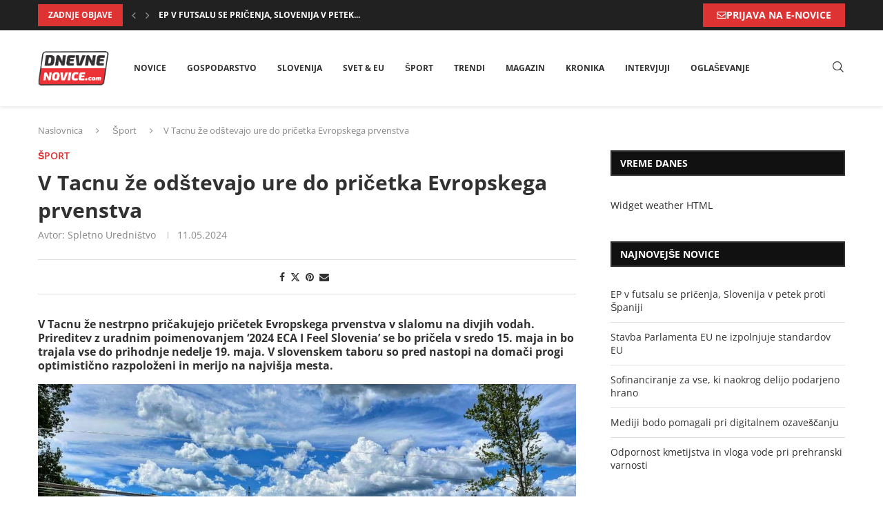

--- FILE ---
content_type: text/html; charset=UTF-8
request_url: https://dnevne-novice.com/v-tacnu-ze-odstevajo-ure-do-pricetka-evropskega-prvenstva/
body_size: 29305
content:
<!DOCTYPE html><html lang="sl-SI" prefix="og: https://ogp.me/ns#"><head><script data-no-optimize="1">var litespeed_docref=sessionStorage.getItem("litespeed_docref");litespeed_docref&&(Object.defineProperty(document,"referrer",{get:function(){return litespeed_docref}}),sessionStorage.removeItem("litespeed_docref"));</script> <meta charset="UTF-8"><meta http-equiv="X-UA-Compatible" content="IE=edge"><meta name="viewport" content="width=device-width, initial-scale=1"><link rel="profile" href="https://gmpg.org/xfn/11"/><link rel="alternate" type="application/rss+xml" title="Dnevne Novice RSS Feed"
href="https://dnevne-novice.com/feed/"/><link rel="alternate" type="application/atom+xml" title="Dnevne Novice Atom Feed"
href="https://dnevne-novice.com/feed/atom/"/><link rel="pingback" href="https://dnevne-novice.com/xmlrpc.php"/>
<!--[if lt IE 9]> <script src="https://dnevne-novice.com/wp-content/themes/soledad/js/html5.js"></script> <![endif]--><link rel='preconnect' href='https://fonts.googleapis.com' /><link rel='preconnect' href='https://fonts.gstatic.com' /><meta http-equiv='x-dns-prefetch-control' content='on'><link rel='dns-prefetch' href='//fonts.googleapis.com' /><link rel='dns-prefetch' href='//fonts.gstatic.com' /><link rel='dns-prefetch' href='//s.gravatar.com' /><link rel='dns-prefetch' href='//www.google-analytics.com' /><title>V Tacnu že odštevajo ure do pričetka Evropskega prvenstva &raquo; Dnevne Novice</title><meta name="description" content="Kajakaška zveza Slovenije (KZS) bo v Kajakaškem centru Tacen v prihajajočem tednu gostila Evropsko prvenstvo v slalomu na divjih vodah za kajakaše in za"/><meta name="robots" content="follow, index, max-snippet:-1, max-video-preview:-1, max-image-preview:large"/><link rel="canonical" href="https://dnevne-novice.com/v-tacnu-ze-odstevajo-ure-do-pricetka-evropskega-prvenstva/" /><meta property="og:locale" content="sl_SI" /><meta property="og:type" content="article" /><meta property="og:title" content="V Tacnu že odštevajo ure do pričetka Evropskega prvenstva &raquo; Dnevne Novice" /><meta property="og:description" content="Kajakaška zveza Slovenije (KZS) bo v Kajakaškem centru Tacen v prihajajočem tednu gostila Evropsko prvenstvo v slalomu na divjih vodah za kajakaše in za" /><meta property="og:url" content="https://dnevne-novice.com/v-tacnu-ze-odstevajo-ure-do-pricetka-evropskega-prvenstva/" /><meta property="og:site_name" content="Dnevne Novice" /><meta property="article:publisher" content="https://www.facebook.com/DnevneNoviceDN/" /><meta property="article:section" content="Šport" /><meta property="og:image" content="https://dnevne-novice.com/wp-content/uploads/2024/05/V-Tacnu-ze-odstevajo-ure-do-pricetka-Evropskega-prvenstva.jpg" /><meta property="og:image:secure_url" content="https://dnevne-novice.com/wp-content/uploads/2024/05/V-Tacnu-ze-odstevajo-ure-do-pricetka-Evropskega-prvenstva.jpg" /><meta property="og:image:width" content="1200" /><meta property="og:image:height" content="900" /><meta property="og:image:alt" content="V Tacnu že odštevajo ure do pričetka Evropskega prvenstva" /><meta property="og:image:type" content="image/jpeg" /><meta property="article:published_time" content="2024-05-11T15:07:03+02:00" /><meta name="twitter:card" content="summary_large_image" /><meta name="twitter:title" content="V Tacnu že odštevajo ure do pričetka Evropskega prvenstva &raquo; Dnevne Novice" /><meta name="twitter:description" content="Kajakaška zveza Slovenije (KZS) bo v Kajakaškem centru Tacen v prihajajočem tednu gostila Evropsko prvenstvo v slalomu na divjih vodah za kajakaše in za" /><meta name="twitter:image" content="https://dnevne-novice.com/wp-content/uploads/2024/05/V-Tacnu-ze-odstevajo-ure-do-pricetka-Evropskega-prvenstva.jpg" /><meta name="twitter:label1" content="Written by" /><meta name="twitter:data1" content="Spletno Uredništvo" /><meta name="twitter:label2" content="Time to read" /><meta name="twitter:data2" content="1 minute" /> <script type="application/ld+json" class="rank-math-schema">{"@context":"https://schema.org","@graph":[{"@type":["NewsMediaOrganization","Organization"],"@id":"https://dnevne-novice.com/#organization","name":"Dnevne Novice","url":"https://dnevne-novice.com","sameAs":["https://www.facebook.com/DnevneNoviceDN/"],"logo":{"@type":"ImageObject","@id":"https://dnevne-novice.com/#logo","url":"https://dnevne-novice.com/wp-content/uploads/2021/01/logo.png","contentUrl":"https://dnevne-novice.com/wp-content/uploads/2021/01/logo.png","caption":"Dnevne Novice","inLanguage":"sl-SI","width":"145","height":"66"}},{"@type":"WebSite","@id":"https://dnevne-novice.com/#website","url":"https://dnevne-novice.com","name":"Dnevne Novice","publisher":{"@id":"https://dnevne-novice.com/#organization"},"inLanguage":"sl-SI"},{"@type":"ImageObject","@id":"https://dnevne-novice.com/wp-content/uploads/2024/05/V-Tacnu-ze-odstevajo-ure-do-pricetka-Evropskega-prvenstva.jpg","url":"https://dnevne-novice.com/wp-content/uploads/2024/05/V-Tacnu-ze-odstevajo-ure-do-pricetka-Evropskega-prvenstva.jpg","width":"1200","height":"900","caption":"V Tacnu \u017ee od\u0161tevajo ure do pri\u010detka Evropskega prvenstva","inLanguage":"sl-SI"},{"@type":"WebPage","@id":"https://dnevne-novice.com/v-tacnu-ze-odstevajo-ure-do-pricetka-evropskega-prvenstva/#webpage","url":"https://dnevne-novice.com/v-tacnu-ze-odstevajo-ure-do-pricetka-evropskega-prvenstva/","name":"V Tacnu \u017ee od\u0161tevajo ure do pri\u010detka Evropskega prvenstva &raquo; Dnevne Novice","datePublished":"2024-05-11T15:07:03+02:00","dateModified":"2024-05-11T15:07:03+02:00","isPartOf":{"@id":"https://dnevne-novice.com/#website"},"primaryImageOfPage":{"@id":"https://dnevne-novice.com/wp-content/uploads/2024/05/V-Tacnu-ze-odstevajo-ure-do-pricetka-Evropskega-prvenstva.jpg"},"inLanguage":"sl-SI"},{"@type":"Person","@id":"https://dnevne-novice.com/v-tacnu-ze-odstevajo-ure-do-pricetka-evropskega-prvenstva/#author","name":"Spletno Uredni\u0161tvo","image":{"@type":"ImageObject","@id":"https://dnevne-novice.com/wp-content/litespeed/avatar/6e657d3d0b5be5cca0c01ccc8a95dce8.jpg?ver=1768826252","url":"https://dnevne-novice.com/wp-content/litespeed/avatar/6e657d3d0b5be5cca0c01ccc8a95dce8.jpg?ver=1768826252","caption":"Spletno Uredni\u0161tvo","inLanguage":"sl-SI"},"sameAs":["https://denvne-novice.com"],"worksFor":{"@id":"https://dnevne-novice.com/#organization"}},{"@type":"BlogPosting","headline":"V Tacnu \u017ee od\u0161tevajo ure do pri\u010detka Evropskega prvenstva &raquo; Dnevne Novice","datePublished":"2024-05-11T15:07:03+02:00","dateModified":"2024-05-11T15:07:03+02:00","author":{"@id":"https://dnevne-novice.com/v-tacnu-ze-odstevajo-ure-do-pricetka-evropskega-prvenstva/#author","name":"Spletno Uredni\u0161tvo"},"publisher":{"@id":"https://dnevne-novice.com/#organization"},"description":"Kajaka\u0161ka zveza Slovenije (KZS) bo v Kajaka\u0161kem centru Tacen v prihajajo\u010dem tednu gostila Evropsko prvenstvo v slalomu na divjih vodah za kajaka\u0161e in za","name":"V Tacnu \u017ee od\u0161tevajo ure do pri\u010detka Evropskega prvenstva &raquo; Dnevne Novice","@id":"https://dnevne-novice.com/v-tacnu-ze-odstevajo-ure-do-pricetka-evropskega-prvenstva/#richSnippet","isPartOf":{"@id":"https://dnevne-novice.com/v-tacnu-ze-odstevajo-ure-do-pricetka-evropskega-prvenstva/#webpage"},"image":{"@id":"https://dnevne-novice.com/wp-content/uploads/2024/05/V-Tacnu-ze-odstevajo-ure-do-pricetka-Evropskega-prvenstva.jpg"},"inLanguage":"sl-SI","mainEntityOfPage":{"@id":"https://dnevne-novice.com/v-tacnu-ze-odstevajo-ure-do-pricetka-evropskega-prvenstva/#webpage"}}]}</script> <link rel='dns-prefetch' href='//fonts.googleapis.com' /><link rel="alternate" type="application/rss+xml" title="Dnevne Novice &raquo; Vir" href="https://dnevne-novice.com/feed/" /><link rel="alternate" type="application/rss+xml" title="Dnevne Novice &raquo; Vir komentarjev" href="https://dnevne-novice.com/comments/feed/" /><link rel="alternate" title="oEmbed (JSON)" type="application/json+oembed" href="https://dnevne-novice.com/wp-json/oembed/1.0/embed?url=https%3A%2F%2Fdnevne-novice.com%2Fv-tacnu-ze-odstevajo-ure-do-pricetka-evropskega-prvenstva%2F" /><link rel="alternate" title="oEmbed (XML)" type="text/xml+oembed" href="https://dnevne-novice.com/wp-json/oembed/1.0/embed?url=https%3A%2F%2Fdnevne-novice.com%2Fv-tacnu-ze-odstevajo-ure-do-pricetka-evropskega-prvenstva%2F&#038;format=xml" /><style id='wp-img-auto-sizes-contain-inline-css' type='text/css'>img:is([sizes=auto i],[sizes^="auto," i]){contain-intrinsic-size:3000px 1500px}
/*# sourceURL=wp-img-auto-sizes-contain-inline-css */</style><link data-optimized="2" rel="stylesheet" href="https://dnevne-novice.com/wp-content/litespeed/css/3575d744960086a12602c53b995b5dab.css?ver=2e7fb" /><style id='classic-theme-styles-inline-css' type='text/css'>/*! This file is auto-generated */
.wp-block-button__link{color:#fff;background-color:#32373c;border-radius:9999px;box-shadow:none;text-decoration:none;padding:calc(.667em + 2px) calc(1.333em + 2px);font-size:1.125em}.wp-block-file__button{background:#32373c;color:#fff;text-decoration:none}
/*# sourceURL=/wp-includes/css/classic-themes.min.css */</style><style id='block-soledad-style-inline-css' type='text/css'>.pchead-e-block{--pcborder-cl:#dedede;--pcaccent-cl:#6eb48c}.heading1-style-1>h1,.heading1-style-2>h1,.heading2-style-1>h2,.heading2-style-2>h2,.heading3-style-1>h3,.heading3-style-2>h3,.heading4-style-1>h4,.heading4-style-2>h4,.heading5-style-1>h5,.heading5-style-2>h5{padding-bottom:8px;border-bottom:1px solid var(--pcborder-cl);overflow:hidden}.heading1-style-2>h1,.heading2-style-2>h2,.heading3-style-2>h3,.heading4-style-2>h4,.heading5-style-2>h5{border-bottom-width:0;position:relative}.heading1-style-2>h1:before,.heading2-style-2>h2:before,.heading3-style-2>h3:before,.heading4-style-2>h4:before,.heading5-style-2>h5:before{content:'';width:50px;height:2px;bottom:0;left:0;z-index:2;background:var(--pcaccent-cl);position:absolute}.heading1-style-2>h1:after,.heading2-style-2>h2:after,.heading3-style-2>h3:after,.heading4-style-2>h4:after,.heading5-style-2>h5:after{content:'';width:100%;height:2px;bottom:0;left:20px;z-index:1;background:var(--pcborder-cl);position:absolute}.heading1-style-3>h1,.heading1-style-4>h1,.heading2-style-3>h2,.heading2-style-4>h2,.heading3-style-3>h3,.heading3-style-4>h3,.heading4-style-3>h4,.heading4-style-4>h4,.heading5-style-3>h5,.heading5-style-4>h5{position:relative;padding-left:20px}.heading1-style-3>h1:before,.heading1-style-4>h1:before,.heading2-style-3>h2:before,.heading2-style-4>h2:before,.heading3-style-3>h3:before,.heading3-style-4>h3:before,.heading4-style-3>h4:before,.heading4-style-4>h4:before,.heading5-style-3>h5:before,.heading5-style-4>h5:before{width:10px;height:100%;content:'';position:absolute;top:0;left:0;bottom:0;background:var(--pcaccent-cl)}.heading1-style-4>h1,.heading2-style-4>h2,.heading3-style-4>h3,.heading4-style-4>h4,.heading5-style-4>h5{padding:10px 20px;background:#f1f1f1}.heading1-style-5>h1,.heading2-style-5>h2,.heading3-style-5>h3,.heading4-style-5>h4,.heading5-style-5>h5{position:relative;z-index:1}.heading1-style-5>h1:before,.heading2-style-5>h2:before,.heading3-style-5>h3:before,.heading4-style-5>h4:before,.heading5-style-5>h5:before{content:"";position:absolute;left:0;bottom:0;width:200px;height:50%;transform:skew(-25deg) translateX(0);background:var(--pcaccent-cl);z-index:-1;opacity:.4}.heading1-style-6>h1,.heading2-style-6>h2,.heading3-style-6>h3,.heading4-style-6>h4,.heading5-style-6>h5{text-decoration:underline;text-underline-offset:2px;text-decoration-thickness:4px;text-decoration-color:var(--pcaccent-cl)}
/*# sourceURL=https://dnevne-novice.com/wp-content/themes/soledad/inc/block/heading-styles/build/style.min.css */</style><style id='global-styles-inline-css' type='text/css'>:root{--wp--preset--aspect-ratio--square: 1;--wp--preset--aspect-ratio--4-3: 4/3;--wp--preset--aspect-ratio--3-4: 3/4;--wp--preset--aspect-ratio--3-2: 3/2;--wp--preset--aspect-ratio--2-3: 2/3;--wp--preset--aspect-ratio--16-9: 16/9;--wp--preset--aspect-ratio--9-16: 9/16;--wp--preset--color--black: #000000;--wp--preset--color--cyan-bluish-gray: #abb8c3;--wp--preset--color--white: #ffffff;--wp--preset--color--pale-pink: #f78da7;--wp--preset--color--vivid-red: #cf2e2e;--wp--preset--color--luminous-vivid-orange: #ff6900;--wp--preset--color--luminous-vivid-amber: #fcb900;--wp--preset--color--light-green-cyan: #7bdcb5;--wp--preset--color--vivid-green-cyan: #00d084;--wp--preset--color--pale-cyan-blue: #8ed1fc;--wp--preset--color--vivid-cyan-blue: #0693e3;--wp--preset--color--vivid-purple: #9b51e0;--wp--preset--gradient--vivid-cyan-blue-to-vivid-purple: linear-gradient(135deg,rgb(6,147,227) 0%,rgb(155,81,224) 100%);--wp--preset--gradient--light-green-cyan-to-vivid-green-cyan: linear-gradient(135deg,rgb(122,220,180) 0%,rgb(0,208,130) 100%);--wp--preset--gradient--luminous-vivid-amber-to-luminous-vivid-orange: linear-gradient(135deg,rgb(252,185,0) 0%,rgb(255,105,0) 100%);--wp--preset--gradient--luminous-vivid-orange-to-vivid-red: linear-gradient(135deg,rgb(255,105,0) 0%,rgb(207,46,46) 100%);--wp--preset--gradient--very-light-gray-to-cyan-bluish-gray: linear-gradient(135deg,rgb(238,238,238) 0%,rgb(169,184,195) 100%);--wp--preset--gradient--cool-to-warm-spectrum: linear-gradient(135deg,rgb(74,234,220) 0%,rgb(151,120,209) 20%,rgb(207,42,186) 40%,rgb(238,44,130) 60%,rgb(251,105,98) 80%,rgb(254,248,76) 100%);--wp--preset--gradient--blush-light-purple: linear-gradient(135deg,rgb(255,206,236) 0%,rgb(152,150,240) 100%);--wp--preset--gradient--blush-bordeaux: linear-gradient(135deg,rgb(254,205,165) 0%,rgb(254,45,45) 50%,rgb(107,0,62) 100%);--wp--preset--gradient--luminous-dusk: linear-gradient(135deg,rgb(255,203,112) 0%,rgb(199,81,192) 50%,rgb(65,88,208) 100%);--wp--preset--gradient--pale-ocean: linear-gradient(135deg,rgb(255,245,203) 0%,rgb(182,227,212) 50%,rgb(51,167,181) 100%);--wp--preset--gradient--electric-grass: linear-gradient(135deg,rgb(202,248,128) 0%,rgb(113,206,126) 100%);--wp--preset--gradient--midnight: linear-gradient(135deg,rgb(2,3,129) 0%,rgb(40,116,252) 100%);--wp--preset--font-size--small: 12px;--wp--preset--font-size--medium: 20px;--wp--preset--font-size--large: 32px;--wp--preset--font-size--x-large: 42px;--wp--preset--font-size--normal: 14px;--wp--preset--font-size--huge: 42px;--wp--preset--spacing--20: 0.44rem;--wp--preset--spacing--30: 0.67rem;--wp--preset--spacing--40: 1rem;--wp--preset--spacing--50: 1.5rem;--wp--preset--spacing--60: 2.25rem;--wp--preset--spacing--70: 3.38rem;--wp--preset--spacing--80: 5.06rem;--wp--preset--shadow--natural: 6px 6px 9px rgba(0, 0, 0, 0.2);--wp--preset--shadow--deep: 12px 12px 50px rgba(0, 0, 0, 0.4);--wp--preset--shadow--sharp: 6px 6px 0px rgba(0, 0, 0, 0.2);--wp--preset--shadow--outlined: 6px 6px 0px -3px rgb(255, 255, 255), 6px 6px rgb(0, 0, 0);--wp--preset--shadow--crisp: 6px 6px 0px rgb(0, 0, 0);}:where(.is-layout-flex){gap: 0.5em;}:where(.is-layout-grid){gap: 0.5em;}body .is-layout-flex{display: flex;}.is-layout-flex{flex-wrap: wrap;align-items: center;}.is-layout-flex > :is(*, div){margin: 0;}body .is-layout-grid{display: grid;}.is-layout-grid > :is(*, div){margin: 0;}:where(.wp-block-columns.is-layout-flex){gap: 2em;}:where(.wp-block-columns.is-layout-grid){gap: 2em;}:where(.wp-block-post-template.is-layout-flex){gap: 1.25em;}:where(.wp-block-post-template.is-layout-grid){gap: 1.25em;}.has-black-color{color: var(--wp--preset--color--black) !important;}.has-cyan-bluish-gray-color{color: var(--wp--preset--color--cyan-bluish-gray) !important;}.has-white-color{color: var(--wp--preset--color--white) !important;}.has-pale-pink-color{color: var(--wp--preset--color--pale-pink) !important;}.has-vivid-red-color{color: var(--wp--preset--color--vivid-red) !important;}.has-luminous-vivid-orange-color{color: var(--wp--preset--color--luminous-vivid-orange) !important;}.has-luminous-vivid-amber-color{color: var(--wp--preset--color--luminous-vivid-amber) !important;}.has-light-green-cyan-color{color: var(--wp--preset--color--light-green-cyan) !important;}.has-vivid-green-cyan-color{color: var(--wp--preset--color--vivid-green-cyan) !important;}.has-pale-cyan-blue-color{color: var(--wp--preset--color--pale-cyan-blue) !important;}.has-vivid-cyan-blue-color{color: var(--wp--preset--color--vivid-cyan-blue) !important;}.has-vivid-purple-color{color: var(--wp--preset--color--vivid-purple) !important;}.has-black-background-color{background-color: var(--wp--preset--color--black) !important;}.has-cyan-bluish-gray-background-color{background-color: var(--wp--preset--color--cyan-bluish-gray) !important;}.has-white-background-color{background-color: var(--wp--preset--color--white) !important;}.has-pale-pink-background-color{background-color: var(--wp--preset--color--pale-pink) !important;}.has-vivid-red-background-color{background-color: var(--wp--preset--color--vivid-red) !important;}.has-luminous-vivid-orange-background-color{background-color: var(--wp--preset--color--luminous-vivid-orange) !important;}.has-luminous-vivid-amber-background-color{background-color: var(--wp--preset--color--luminous-vivid-amber) !important;}.has-light-green-cyan-background-color{background-color: var(--wp--preset--color--light-green-cyan) !important;}.has-vivid-green-cyan-background-color{background-color: var(--wp--preset--color--vivid-green-cyan) !important;}.has-pale-cyan-blue-background-color{background-color: var(--wp--preset--color--pale-cyan-blue) !important;}.has-vivid-cyan-blue-background-color{background-color: var(--wp--preset--color--vivid-cyan-blue) !important;}.has-vivid-purple-background-color{background-color: var(--wp--preset--color--vivid-purple) !important;}.has-black-border-color{border-color: var(--wp--preset--color--black) !important;}.has-cyan-bluish-gray-border-color{border-color: var(--wp--preset--color--cyan-bluish-gray) !important;}.has-white-border-color{border-color: var(--wp--preset--color--white) !important;}.has-pale-pink-border-color{border-color: var(--wp--preset--color--pale-pink) !important;}.has-vivid-red-border-color{border-color: var(--wp--preset--color--vivid-red) !important;}.has-luminous-vivid-orange-border-color{border-color: var(--wp--preset--color--luminous-vivid-orange) !important;}.has-luminous-vivid-amber-border-color{border-color: var(--wp--preset--color--luminous-vivid-amber) !important;}.has-light-green-cyan-border-color{border-color: var(--wp--preset--color--light-green-cyan) !important;}.has-vivid-green-cyan-border-color{border-color: var(--wp--preset--color--vivid-green-cyan) !important;}.has-pale-cyan-blue-border-color{border-color: var(--wp--preset--color--pale-cyan-blue) !important;}.has-vivid-cyan-blue-border-color{border-color: var(--wp--preset--color--vivid-cyan-blue) !important;}.has-vivid-purple-border-color{border-color: var(--wp--preset--color--vivid-purple) !important;}.has-vivid-cyan-blue-to-vivid-purple-gradient-background{background: var(--wp--preset--gradient--vivid-cyan-blue-to-vivid-purple) !important;}.has-light-green-cyan-to-vivid-green-cyan-gradient-background{background: var(--wp--preset--gradient--light-green-cyan-to-vivid-green-cyan) !important;}.has-luminous-vivid-amber-to-luminous-vivid-orange-gradient-background{background: var(--wp--preset--gradient--luminous-vivid-amber-to-luminous-vivid-orange) !important;}.has-luminous-vivid-orange-to-vivid-red-gradient-background{background: var(--wp--preset--gradient--luminous-vivid-orange-to-vivid-red) !important;}.has-very-light-gray-to-cyan-bluish-gray-gradient-background{background: var(--wp--preset--gradient--very-light-gray-to-cyan-bluish-gray) !important;}.has-cool-to-warm-spectrum-gradient-background{background: var(--wp--preset--gradient--cool-to-warm-spectrum) !important;}.has-blush-light-purple-gradient-background{background: var(--wp--preset--gradient--blush-light-purple) !important;}.has-blush-bordeaux-gradient-background{background: var(--wp--preset--gradient--blush-bordeaux) !important;}.has-luminous-dusk-gradient-background{background: var(--wp--preset--gradient--luminous-dusk) !important;}.has-pale-ocean-gradient-background{background: var(--wp--preset--gradient--pale-ocean) !important;}.has-electric-grass-gradient-background{background: var(--wp--preset--gradient--electric-grass) !important;}.has-midnight-gradient-background{background: var(--wp--preset--gradient--midnight) !important;}.has-small-font-size{font-size: var(--wp--preset--font-size--small) !important;}.has-medium-font-size{font-size: var(--wp--preset--font-size--medium) !important;}.has-large-font-size{font-size: var(--wp--preset--font-size--large) !important;}.has-x-large-font-size{font-size: var(--wp--preset--font-size--x-large) !important;}
:where(.wp-block-post-template.is-layout-flex){gap: 1.25em;}:where(.wp-block-post-template.is-layout-grid){gap: 1.25em;}
:where(.wp-block-term-template.is-layout-flex){gap: 1.25em;}:where(.wp-block-term-template.is-layout-grid){gap: 1.25em;}
:where(.wp-block-columns.is-layout-flex){gap: 2em;}:where(.wp-block-columns.is-layout-grid){gap: 2em;}
:root :where(.wp-block-pullquote){font-size: 1.5em;line-height: 1.6;}
/*# sourceURL=global-styles-inline-css */</style><style id='wpdreams-asl-basic-inline-css' type='text/css'>div[id*='ajaxsearchlitesettings'].searchsettings .asl_option_inner label {
						font-size: 0px !important;
						color: rgba(0, 0, 0, 0);
					}
					div[id*='ajaxsearchlitesettings'].searchsettings .asl_option_inner label:after {
						font-size: 11px !important;
						position: absolute;
						top: 0;
						left: 0;
						z-index: 1;
					}
					.asl_w_container {
						width: 100%;
						margin: 0px 0px 0px 0px;
						min-width: 200px;
					}
					div[id*='ajaxsearchlite'].asl_m {
						width: 100%;
					}
					div[id*='ajaxsearchliteres'].wpdreams_asl_results div.resdrg span.highlighted {
						font-weight: bold;
						color: rgba(217, 49, 43, 1);
						background-color: rgba(238, 238, 238, 1);
					}
					div[id*='ajaxsearchliteres'].wpdreams_asl_results .results img.asl_image {
						width: 70px;
						height: 70px;
						object-fit: cover;
					}
					div[id*='ajaxsearchlite'].asl_r .results {
						max-height: none;
					}
					div[id*='ajaxsearchlite'].asl_r {
						position: absolute;
					}
				
							.asl_w, .asl_w * {font-family:&quot;Roboto&quot; !important;}
							.asl_m input[type=search]::placeholder{font-family:&quot;Roboto&quot; !important;}
							.asl_m input[type=search]::-webkit-input-placeholder{font-family:&quot;Roboto&quot; !important;}
							.asl_m input[type=search]::-moz-placeholder{font-family:&quot;Roboto&quot; !important;}
							.asl_m input[type=search]:-ms-input-placeholder{font-family:&quot;Roboto&quot; !important;}
						
						div.asl_r.asl_w.vertical .results .item::after {
							display: block;
							position: absolute;
							bottom: 0;
							content: '';
							height: 1px;
							width: 100%;
							background: #D8D8D8;
						}
						div.asl_r.asl_w.vertical .results .item.asl_last_item::after {
							display: none;
						}
					
/*# sourceURL=wpdreams-asl-basic-inline-css */</style> <script type="litespeed/javascript" data-src="https://dnevne-novice.com/wp-includes/js/jquery/jquery.min.js" id="jquery-core-js"></script> <script id="cookie-law-info-js-extra" type="litespeed/javascript">var Cli_Data={"nn_cookie_ids":[],"cookielist":[],"non_necessary_cookies":[],"ccpaEnabled":"","ccpaRegionBased":"","ccpaBarEnabled":"","strictlyEnabled":["necessary","obligatoire"],"ccpaType":"gdpr","js_blocking":"1","custom_integration":"","triggerDomRefresh":"","secure_cookies":""};var cli_cookiebar_settings={"animate_speed_hide":"500","animate_speed_show":"500","background":"#FFF","border":"#b1a6a6c2","border_on":"","button_1_button_colour":"#dd3333","button_1_button_hover":"#b12929","button_1_link_colour":"#fff","button_1_as_button":"1","button_1_new_win":"","button_2_button_colour":"#333","button_2_button_hover":"#292929","button_2_link_colour":"#444","button_2_as_button":"","button_2_hidebar":"1","button_3_button_colour":"#000000","button_3_button_hover":"#000000","button_3_link_colour":"#fff","button_3_as_button":"1","button_3_new_win":"","button_4_button_colour":"#000","button_4_button_hover":"#000000","button_4_link_colour":"#333333","button_4_as_button":"","button_7_button_colour":"#61a229","button_7_button_hover":"#4e8221","button_7_link_colour":"#fff","button_7_as_button":"1","button_7_new_win":"","font_family":"inherit","header_fix":"","notify_animate_hide":"1","notify_animate_show":"","notify_div_id":"#cookie-law-info-bar","notify_position_horizontal":"right","notify_position_vertical":"bottom","scroll_close":"","scroll_close_reload":"","accept_close_reload":"","reject_close_reload":"","showagain_tab":"","showagain_background":"#fff","showagain_border":"#000","showagain_div_id":"#cookie-law-info-again","showagain_x_position":"100px","text":"#333333","show_once_yn":"","show_once":"10000","logging_on":"","as_popup":"","popup_overlay":"1","bar_heading_text":"Politika pi\u0161kotkov","cookie_bar_as":"widget","popup_showagain_position":"bottom-right","widget_position":"left"};var log_object={"ajax_url":"https://dnevne-novice.com/wp-admin/admin-ajax.php"}</script> <link rel="https://api.w.org/" href="https://dnevne-novice.com/wp-json/" /><link rel="alternate" title="JSON" type="application/json" href="https://dnevne-novice.com/wp-json/wp/v2/posts/33239" /><link rel='shortlink' href='https://dnevne-novice.com/?p=33239' /> <script type="litespeed/javascript">var portfolioDataJs=portfolioDataJs||[]</script> <link rel="shortcut icon" href="https://dnevne-novice.com/wp-content/uploads/2021/01/logo.png"
type="image/x-icon"/><link rel="apple-touch-icon" sizes="180x180" href="https://dnevne-novice.com/wp-content/uploads/2021/01/logo.png"> <script type="litespeed/javascript">var penciBlocksArray=[];var portfolioDataJs=portfolioDataJs||[];var PENCILOCALCACHE={};(function(){"use strict";PENCILOCALCACHE={data:{},remove:function(ajaxFilterItem){delete PENCILOCALCACHE.data[ajaxFilterItem]},exist:function(ajaxFilterItem){return PENCILOCALCACHE.data.hasOwnProperty(ajaxFilterItem)&&PENCILOCALCACHE.data[ajaxFilterItem]!==null},get:function(ajaxFilterItem){return PENCILOCALCACHE.data[ajaxFilterItem]},set:function(ajaxFilterItem,cachedData){PENCILOCALCACHE.remove(ajaxFilterItem);PENCILOCALCACHE.data[ajaxFilterItem]=cachedData}}})();function penciBlock(){this.atts_json='';this.content=''}</script> <script type="application/ld+json">{
    "@context": "https:\/\/schema.org\/",
    "@type": "organization",
    "@id": "#organization",
    "logo": {
        "@type": "ImageObject",
        "url": "https:\/\/dnevne-novice.com\/wp-content\/uploads\/2021\/01\/logo.png"
    },
    "url": "https:\/\/dnevne-novice.com\/",
    "name": "Dnevne Novice",
    "description": "Dnevne novice v Sloveniji in tujini"
}</script><script type="application/ld+json">{
    "@context": "https:\/\/schema.org\/",
    "@type": "WebSite",
    "name": "Dnevne Novice",
    "alternateName": "Dnevne novice v Sloveniji in tujini",
    "url": "https:\/\/dnevne-novice.com\/"
}</script><script type="application/ld+json">{
    "@context": "https:\/\/schema.org\/",
    "@type": "BlogPosting",
    "headline": "V Tacnu \u017ee od\u0161tevajo ure do pri\u010detka Evropskega prvenstva",
    "description": "V Tacnu \u017ee nestrpno pri\u010dakujejo pri\u010detek Evropskega prvenstva v slalomu na divjih vodah. Prireditev z uradnim poimenovanjem &#8216;2024 ECA I Feel Slovenia&#8217; se bo pri\u010dela v sredo 15. maja in bo trajala vse&hellip;",
    "datePublished": "2024-05-11T15:07:03+02:00",
    "datemodified": "2024-05-11T14:13:43+02:00",
    "mainEntityOfPage": "https:\/\/dnevne-novice.com\/v-tacnu-ze-odstevajo-ure-do-pricetka-evropskega-prvenstva\/",
    "image": {
        "@type": "ImageObject",
        "url": "https:\/\/dnevne-novice.com\/wp-content\/uploads\/2024\/05\/V-Tacnu-ze-odstevajo-ure-do-pricetka-Evropskega-prvenstva.jpg",
        "width": 1200,
        "height": 900
    },
    "publisher": {
        "@type": "Organization",
        "name": "Dnevne Novice",
        "logo": {
            "@type": "ImageObject",
            "url": "https:\/\/dnevne-novice.com\/wp-content\/uploads\/2021\/01\/logo.png"
        }
    },
    "author": {
        "@type": "Person",
        "@id": "#person-SpletnoUrednitvo",
        "name": "Spletno Uredni\u0161tvo",
        "url": "https:\/\/dnevne-novice.com\/author\/sandij\/"
    }
}</script><script type="application/ld+json">{
    "@context": "https:\/\/schema.org\/",
    "@type": "BreadcrumbList",
    "itemListElement": [
        {
            "@type": "ListItem",
            "position": 1,
            "item": {
                "@id": "https:\/\/dnevne-novice.com",
                "name": "Naslovnica"
            }
        },
        {
            "@type": "ListItem",
            "position": 2,
            "item": {
                "@id": "https:\/\/dnevne-novice.com\/arhiv\/sport\/",
                "name": "\u0160port"
            }
        },
        {
            "@type": "ListItem",
            "position": 3,
            "item": {
                "@id": "https:\/\/dnevne-novice.com\/v-tacnu-ze-odstevajo-ure-do-pricetka-evropskega-prvenstva\/",
                "name": "V Tacnu \u017ee od\u0161tevajo ure do pri\u010detka Evropskega prvenstva"
            }
        }
    ]
}</script> <link rel="preconnect" href="https://fonts.gstatic.com" crossorigin /><link rel="preload" as="style" href="//fonts.googleapis.com/css?family=Open+Sans&display=swap" /><meta name="generator" content="Elementor 3.34.1; features: additional_custom_breakpoints; settings: css_print_method-external, google_font-enabled, font_display-auto"><style>.e-con.e-parent:nth-of-type(n+4):not(.e-lazyloaded):not(.e-no-lazyload),
				.e-con.e-parent:nth-of-type(n+4):not(.e-lazyloaded):not(.e-no-lazyload) * {
					background-image: none !important;
				}
				@media screen and (max-height: 1024px) {
					.e-con.e-parent:nth-of-type(n+3):not(.e-lazyloaded):not(.e-no-lazyload),
					.e-con.e-parent:nth-of-type(n+3):not(.e-lazyloaded):not(.e-no-lazyload) * {
						background-image: none !important;
					}
				}
				@media screen and (max-height: 640px) {
					.e-con.e-parent:nth-of-type(n+2):not(.e-lazyloaded):not(.e-no-lazyload),
					.e-con.e-parent:nth-of-type(n+2):not(.e-lazyloaded):not(.e-no-lazyload) * {
						background-image: none !important;
					}
				}</style> <script id="google_gtagjs" type="litespeed/javascript" data-src="https://www.googletagmanager.com/gtag/js?id=G-G6D0KMCZVT"></script> <script id="google_gtagjs-inline" type="litespeed/javascript">window.dataLayer=window.dataLayer||[];function gtag(){dataLayer.push(arguments)}gtag('js',new Date());gtag('config','G-G6D0KMCZVT',{})</script> <style id="penci-header-builder-auto-draft" type="text/css">.penci_header.penci-header-builder.main-builder-header{}.penci-header-image-logo,.penci-header-text-logo{--pchb-logo-title-fw:bold;--pchb-logo-title-fs:normal;--pchb-logo-slogan-fw:bold;--pchb-logo-slogan-fs:normal;}.pc-logo-desktop.penci-header-image-logo img{max-height:50px;}@media only screen and (max-width: 767px){.penci_navbar_mobile .penci-header-image-logo img{}}.penci_builder_sticky_header_desktop .penci-header-image-logo img{}.penci_navbar_mobile .penci-header-text-logo{--pchb-m-logo-title-fw:bold;--pchb-m-logo-title-fs:normal;--pchb-m-logo-slogan-fw:bold;--pchb-m-logo-slogan-fs:normal;}.penci_navbar_mobile .penci-header-image-logo img{max-height:40px;}.penci_navbar_mobile .sticky-enable .penci-header-image-logo img{}.pb-logo-sidebar-mobile{--pchb-logo-sm-title-fw:bold;--pchb-logo-sm-title-fs:normal;--pchb-logo-sm-slogan-fw:bold;--pchb-logo-sm-slogan-fs:normal;}.pc-builder-element.pb-logo-sidebar-mobile img{max-width:120px;max-height:45px;}.pc-logo-sticky{--pchb-logo-s-title-fw:bold;--pchb-logo-s-title-fs:normal;--pchb-logo-s-slogan-fw:bold;--pchb-logo-s-slogan-fs:normal;}.pc-builder-element.pc-logo-sticky.pc-logo img{max-height:60px;}.pc-builder-element.pc-main-menu{--pchb-main-menu-fs:12px;--pchb-main-menu-fs_l2:12px;--pchb-main-menu-lh:40px;}.pc-builder-element.pc-second-menu{--pchb-second-menu-fs:12px;--pchb-second-menu-lh:30px;--pchb-second-menu-fs_l2:12px;--pchb-second-menu-mg:15px;}.pc-builder-element.pc-third-menu{--pchb-third-menu-fs:12px;--pchb-third-menu-fs_l2:12px;}.pc-builder-element.pc-vertical-menu{}.penci-builder.penci-builder-button.button-1{}.penci-builder.penci-builder-button.button-1:hover{}.penci-builder.penci-builder-button.button-2{}.penci-builder.penci-builder-button.button-2:hover{}.penci-builder.penci-builder-button.button-3{}.penci-builder.penci-builder-button.button-3:hover{}.penci-builder.penci-builder-button.button-mobile-1{}.penci-builder.penci-builder-button.button-mobile-1:hover{}.penci-builder.penci-builder-button.button-mobile-2{}.penci-builder.penci-builder-button.button-mobile-2:hover{}.penci-builder-mobile-sidebar-nav.penci-menu-hbg{border-width:0;border-style:solid;}.pc-builder-menu.pc-dropdown-menu{--pchb-dd-lv1:13px;--pchb-dd-lv2:12px;}.penci-header-builder .pc-builder-element.pc-second-menu{margin-left:20px;}.penci-mobile-midbar{border-bottom-width:1px;}.penci-builder-element.penci-data-time-format{color:#ffffff}.pc-builder-element.pc-second-menu .navigation .menu > li > a,.pc-builder-element.pc-second-menu .navigation ul.menu ul.sub-menu a{color:#ffffff}.penci-builder-element.pc-search-form-desktop form.pc-searchform input.search-input{background-color:#eaeaea}.penci-builder-element.header-social.desktop-social a i{font-size:14px}body:not(.rtl) .penci-builder-element.desktop-social .inner-header-social a{margin-right:10px}body.rtl .penci-builder-element.desktop-social .inner-header-social a{margin-left:10px}.pc-search-form-desktop.search-style-icon-button .searchsubmit:before,.pc-search-form-desktop.search-style-text-button .searchsubmit {line-height:32px}.pc-search-form-sidebar.search-style-icon-button .searchsubmit:before,.pc-search-form-sidebar.search-style-text-button .searchsubmit {line-height:40px}.pc-header-element.penci-topbar-social .pclogin-item a i{font-size:15px}.penci-builder.penci-builder-button.button-1{font-weight:bold}.penci-builder.penci-builder-button.button-1{font-style:normal}.penci-builder.penci-builder-button.button-2{font-weight:bold}.penci-builder.penci-builder-button.button-2{font-style:normal}.penci-builder.penci-builder-button.button-3{font-weight:bold}.penci-builder.penci-builder-button.button-3{font-style:normal}.penci-builder.penci-builder-button.button-mobile-1{font-weight:bold}.penci-builder.penci-builder-button.button-mobile-1{font-style:normal}.penci-builder.penci-builder-button.button-mobile-2{font-weight:bold}.penci-builder.penci-builder-button.button-mobile-2{font-style:normal}.pc-builder-element.penci-top-search a i{font-size:16px}.penci-builder-element.penci-data-time-format{font-size:12px}.penci_builder_sticky_header_desktop{border-style:solid}.penci-builder-element.penci-topbar-trending a.penci-topbar-post-title{color:#ffffff}.penci-builder-element.penci-topbar-trending .headline-title{color:#ffffff}.penci-builder-element.penci-topbar-trending{max-width:600px}.penci_header.main-builder-header{border-style:solid}.penci-builder-element.pc-search-form-desktop,.penci-builder-element.pc-search-form-desktop.search-style-icon-button .search-input,.penci-builder-element.pc-search-form-desktop.search-style-text-button .search-input{line-height:30px}.penci-builder-element.pc-search-form-desktop.search-style-default .search-input{line-height:30px;padding-top:0;padding-bottom:0}.penci-builder-element.pc-search-form.pc-search-form-sidebar,.penci-builder-element.pc-search-form.search-style-icon-button.pc-search-form-sidebar .search-input,.penci-builder-element.pc-search-form.search-style-text-button.pc-search-form-sidebar .search-input{line-height:38px}.penci-builder-element.pc-search-form-sidebar.search-style-default .search-input{line-height:38px;padding-top:0;padding-bottom:0}.pc-builder-element.pc-logo.pb-logo-mobile{}.pc-header-element.penci-topbar-social .pclogin-item a{}.pc-header-element.penci-topbar-social-mobile .pclogin-item a{}body.penci-header-preview-layout .wrapper-boxed{min-height:1500px}.penci_header_overlap .penci-desktop-topblock,.penci-desktop-topblock{border-width:0;border-style:solid;}.penci_header_overlap .penci-desktop-topbar,.penci-desktop-topbar{border-width:0;background-color:#212121;border-style:solid;padding-top:5px;padding-bottom:5px;}.penci_header_overlap .penci-desktop-midbar,.penci-desktop-midbar{border-width:0;border-style:solid;padding-top:30px;padding-bottom:30px;}.penci_header_overlap .penci-desktop-bottombar,.penci-desktop-bottombar{border-width:0;border-style:solid;}.penci_header_overlap .penci-desktop-bottomblock,.penci-desktop-bottomblock{border-width:0;border-style:solid;}.penci_header_overlap .penci-sticky-top,.penci-sticky-top{border-width:0;border-style:solid;}.penci_header_overlap .penci-sticky-mid,.penci-sticky-mid{border-width:0;border-style:solid;}.penci_header_overlap .penci-sticky-bottom,.penci-sticky-bottom{border-width:0;border-style:solid;}.penci_header_overlap .penci-mobile-topbar,.penci-mobile-topbar{border-width:0;border-style:solid;}.penci_header_overlap .penci-mobile-midbar,.penci-mobile-midbar{border-width:0;border-color:#dedede;border-style:solid;border-bottom-width:1px;}.penci_header_overlap .penci-mobile-bottombar,.penci-mobile-bottombar{border-width:0;border-style:solid;}</style></head><body class="wp-singular post-template-default single single-post postid-33239 single-format-standard wp-theme-soledad wp-child-theme-soledad-child penci-no-js penci-disable-desc-collapse soledad-ver-8-7-1 pclight-mode penci-hide-pthumb pcmn-drdw-style-slide_down pchds-showup pcsshare-abovebelow-content elementor-default elementor-kit-107"><div id="soledad_wrapper" class="wrapper-boxed header-style-header-3 header-search-style-showup"><div class="penci-header-wrap pc-wrapbuilder-header"><div data-builder-slug="auto-draft" id="pcbdhd_auto-draft"
class="pc-wrapbuilder-header-inner penci-builder-id-auto-draft"><div class="penci_header penci-header-builder penci_builder_sticky_header_desktop shadow-enable"><div class="penci_container"><div class="penci_stickybar penci_navbar"><div class="penci-desktop-sticky-mid penci_container penci-sticky-mid pcmiddle-center pc-hasel"><div class="container container-normal"><div class="penci_nav_row"><div class="penci_nav_col penci_nav_left penci_nav_alignleft"><div class="pc-builder-element pc-logo pc-logo-desktop penci-header-image-logo ">
<a href="https://dnevne-novice.com/">
<img data-lazyloaded="1" src="[data-uri]" class="penci-mainlogo penci-limg pclogo-cls" data-src="https://dnevne-novice.com/wp-content/uploads/2021/01/logo.png"
alt="Dnevne Novice"
width="145"
height="66">
</a></div></div><div class="penci_nav_col penci_nav_center penci_nav_aligncenter"><div class="pc-builder-element pc-builder-menu pc-main-menu"><nav class="navigation menu-style-2 no-class menu-item-normal " role="navigation"
itemscope
itemtype="https://schema.org/SiteNavigationElement"><ul id="menu-main-category-menu" class="menu"><li id="menu-item-11760" class="menu-item menu-item-type-custom menu-item-object-custom menu-item-home ajax-mega-menu menu-item-11760"><a href="https://dnevne-novice.com">Novice</a></li><li id="menu-item-10349" class="menu-item menu-item-type-post_type menu-item-object-page ajax-mega-menu menu-item-10349"><a href="https://dnevne-novice.com/gospodarstvo/">Gospodarstvo</a></li><li id="menu-item-10960" class="menu-item menu-item-type-post_type menu-item-object-page ajax-mega-menu menu-item-10960"><a href="https://dnevne-novice.com/slovenija/">Slovenija</a></li><li id="menu-item-10959" class="menu-item menu-item-type-post_type menu-item-object-page ajax-mega-menu menu-item-10959"><a href="https://dnevne-novice.com/svet/">Svet &#038; EU</a></li><li id="menu-item-10958" class="menu-item menu-item-type-post_type menu-item-object-page ajax-mega-menu menu-item-10958"><a href="https://dnevne-novice.com/sport/">Šport</a></li><li id="menu-item-10957" class="menu-item menu-item-type-post_type menu-item-object-page ajax-mega-menu menu-item-10957"><a href="https://dnevne-novice.com/trendi/">Trendi</a></li><li id="menu-item-10956" class="menu-item menu-item-type-post_type menu-item-object-page ajax-mega-menu menu-item-10956"><a href="https://dnevne-novice.com/magazin/">Magazin</a></li><li id="menu-item-12508" class="menu-item menu-item-type-post_type menu-item-object-page ajax-mega-menu menu-item-12508"><a href="https://dnevne-novice.com/kronika/">Kronika</a></li><li id="menu-item-11963" class="menu-item menu-item-type-post_type menu-item-object-page ajax-mega-menu menu-item-11963"><a href="https://dnevne-novice.com/ekskluzivni-intervjuji/">Intervjuji</a></li><li id="menu-item-10999" class="menu-item menu-item-type-post_type menu-item-object-page ajax-mega-menu menu-item-10999"><a href="https://dnevne-novice.com/oglasevanje/">Oglaševanje</a></li></ul></nav></div></div><div class="penci_nav_col penci_nav_right penci_nav_alignright"><div id="top-search"
class="pc-builder-element penci-top-search pcheader-icon top-search-classes ">
<a href="#" aria-label="Search" class="search-click pc-button-define-customize">
<i class="penciicon-magnifiying-glass"></i>
</a><div class="show-search pcbds-showup"><form role="search" method="get" class="pc-searchform"
action="https://dnevne-novice.com/"><div class="pc-searchform-inner">
<input type="text" class="search-input"
placeholder="Vnesite iskani niz in pritisnite Enter..." name="s"/>
<i class="penciicon-magnifiying-glass"></i>
<button type="submit"
class="searchsubmit penci-ele-btn">Išči</button></div></form>
<a href="#" aria-label="Close" class="search-click close-search"><i class="penciicon-close-button"></i></a></div></div></div></div></div></div></div></div></div><div class="penci_header penci-header-builder main-builder-header  normal shadow-enable  "><div class="penci_topbar penci-desktop-topbar penci_container bg-normal pcmiddle-normal pc-hasel"><div class="container container-normal"><div class="penci_nav_row"><div class="penci_nav_col penci_nav_left penci_nav_flexleft penci_nav_alignleft"><div class="penci-builder-element pctopbar-item penci-topbar-trending ">
<span class="headline-title nticker-style-1 penci-enable-uppercase">Zadnje Objave</span>
<span class="penci-trending-nav">
<a class="penci-slider-prev" aria-label="Previous"
href="#"><i class="penci-faicon fa fa-angle-left" ></i></a>
<a class="penci-slider-next" aria-label="Next"
href="#"><i class="penci-faicon fa fa-angle-right" ></i></a>
</span><div class="pcdfswiper swiper penci-owl-carousel penci-owl-carousel-slider penci-headline-posts"
data-auto="true" data-nav="false" data-autotime="3000"
data-speed="200" data-anim="slideInUp"><div class="swiper-wrapper"><div class="swiper-slide">
<a class="penci-topbar-post-title  penci-enable-uppercase"
href="https://dnevne-novice.com/ep-v-futsalu-se-pricenja-slovenija-v-petek-proti-spaniji/">EP v futsalu se pričenja, Slovenija v petek...</a></div><div class="swiper-slide">
<a class="penci-topbar-post-title  penci-enable-uppercase"
href="https://dnevne-novice.com/stavba-parlamenta-eu-ne-izpolnjuje-standardov-eu/">Stavba Parlamenta EU ne izpolnjuje standardov EU</a></div><div class="swiper-slide">
<a class="penci-topbar-post-title  penci-enable-uppercase"
href="https://dnevne-novice.com/sofinanciranje-za-vse-ki-naokrog-delijo-podarjeno-hrano/">Sofinanciranje za vse, ki naokrog delijo podarjeno hrano</a></div><div class="swiper-slide">
<a class="penci-topbar-post-title  penci-enable-uppercase"
href="https://dnevne-novice.com/mediji-bodo-pomagali-pri-digitalnem-ozavescanju/">Mediji bodo pomagali pri digitalnem ozaveščanju</a></div><div class="swiper-slide">
<a class="penci-topbar-post-title  penci-enable-uppercase"
href="https://dnevne-novice.com/odpornost-kmetijstva-in-vloga-vode-pri-prehranski-varnosti/">Odpornost kmetijstva in vloga vode pri prehranski varnosti</a></div><div class="swiper-slide">
<a class="penci-topbar-post-title  penci-enable-uppercase"
href="https://dnevne-novice.com/policisti-pu-koper-so-za-vikend-zaustavili-10-voznikov-v-omami/">Policisti PU Koper so za vikend zaustavili 10...</a></div><div class="swiper-slide">
<a class="penci-topbar-post-title  penci-enable-uppercase"
href="https://dnevne-novice.com/premiere-filmov-to-je-rop-brez-milosti-in-vrnitev-v-silent-hill/">Premiere filmov To je rop, Brez milosti in...</a></div><div class="swiper-slide">
<a class="penci-topbar-post-title  penci-enable-uppercase"
href="https://dnevne-novice.com/toni-mulec-od-domace-katastrofe-do-uspeha-kariere-na-dakarju/">Toni Mulec od domače katastrofe do uspeha kariere...</a></div><div class="swiper-slide">
<a class="penci-topbar-post-title  penci-enable-uppercase"
href="https://dnevne-novice.com/sporazum-o-biotski-raznovrstnosti-zunaj-nacionalnih-jurisdikcij/">Sporazum o biotski raznovrstnosti zunaj nacionalnih jurisdikcij</a></div><div class="swiper-slide">
<a class="penci-topbar-post-title  penci-enable-uppercase"
href="https://dnevne-novice.com/start-desete-akcije-solar-na-smuci-na-21-prizoriscih-po-sloveniji/">Start desete akcije Šolar na smuči na 21...</a></div></div></div></div></div><div class="penci_nav_col penci_nav_center penci_nav_flexcenter penci_nav_aligncenter"></div><div class="penci_nav_col penci_nav_right penci_nav_flexright penci_nav_alignright"><div class="penci-builder-element penci-shortcodes "><div data-elementor-type="section" data-elementor-id="39850" class="elementor elementor-39850" data-elementor-post-type="elementor_library"><section class="penci-section penci-disSticky penci-structure-10 elementor-section elementor-top-section elementor-element elementor-element-50bac22 elementor-section-content-middle elementor-section-boxed elementor-section-height-default elementor-section-height-default" data-id="50bac22" data-element_type="section"><div class="elementor-container elementor-column-gap-default"><div class="penci-ercol-100 penci-ercol-order-1 penci-sticky-ct    elementor-column elementor-col-100 elementor-top-column elementor-element elementor-element-d7c5036" data-id="d7c5036" data-element_type="column"><div class="elementor-widget-wrap elementor-element-populated"><div class="elementor-element elementor-element-f4192ce elementor-align-left elementor-mobile-align-left elementor-widget elementor-widget-button" data-id="f4192ce" data-element_type="widget" data-widget_type="button.default"><div class="elementor-widget-container"><div class="elementor-button-wrapper">
<a class="elementor-button elementor-button-link elementor-size-sm" href="#elementor-action%3Aaction%3Dpopup%3Aopen%26settings%3DeyJpZCI6IjExNjg0IiwidG9nZ2xlIjpmYWxzZX0%3D">
<span class="elementor-button-content-wrapper">
<span class="elementor-button-icon">
<i aria-hidden="true" class="far fa-envelope"></i>			</span>
<span class="elementor-button-text">Prijava na E-novice</span>
</span>
</a></div></div></div></div></div></div></section></div></div></div></div></div></div><div class="penci_midbar penci-desktop-midbar penci_container bg-normal pcmiddle-center pc-hasel"><div class="container container-normal"><div class="penci_nav_row"><div class="penci_nav_col penci_nav_left penci_nav_flexleft penci_nav_alignleft"><div class="pc-builder-element pc-logo pc-logo-desktop penci-header-image-logo ">
<a href="https://dnevne-novice.com/">
<img data-lazyloaded="1" src="[data-uri]" class="penci-mainlogo penci-limg pclogo-cls" data-src="https://dnevne-novice.com/wp-content/uploads/2021/01/logo.png"
alt="Dnevne Novice"
width="145"
height="66">
</a></div></div><div class="penci_nav_col penci_nav_center penci_nav_flexcenter penci_nav_aligncenter"><div class="pc-builder-element pc-builder-menu pc-main-menu"><nav class="navigation menu-style-2 no-class menu-item-normal " role="navigation"
itemscope
itemtype="https://schema.org/SiteNavigationElement"><ul id="menu-main-category-menu-1" class="menu"><li class="menu-item menu-item-type-custom menu-item-object-custom menu-item-home ajax-mega-menu menu-item-11760"><a href="https://dnevne-novice.com">Novice</a></li><li class="menu-item menu-item-type-post_type menu-item-object-page ajax-mega-menu menu-item-10349"><a href="https://dnevne-novice.com/gospodarstvo/">Gospodarstvo</a></li><li class="menu-item menu-item-type-post_type menu-item-object-page ajax-mega-menu menu-item-10960"><a href="https://dnevne-novice.com/slovenija/">Slovenija</a></li><li class="menu-item menu-item-type-post_type menu-item-object-page ajax-mega-menu menu-item-10959"><a href="https://dnevne-novice.com/svet/">Svet &#038; EU</a></li><li class="menu-item menu-item-type-post_type menu-item-object-page ajax-mega-menu menu-item-10958"><a href="https://dnevne-novice.com/sport/">Šport</a></li><li class="menu-item menu-item-type-post_type menu-item-object-page ajax-mega-menu menu-item-10957"><a href="https://dnevne-novice.com/trendi/">Trendi</a></li><li class="menu-item menu-item-type-post_type menu-item-object-page ajax-mega-menu menu-item-10956"><a href="https://dnevne-novice.com/magazin/">Magazin</a></li><li class="menu-item menu-item-type-post_type menu-item-object-page ajax-mega-menu menu-item-12508"><a href="https://dnevne-novice.com/kronika/">Kronika</a></li><li class="menu-item menu-item-type-post_type menu-item-object-page ajax-mega-menu menu-item-11963"><a href="https://dnevne-novice.com/ekskluzivni-intervjuji/">Intervjuji</a></li><li class="menu-item menu-item-type-post_type menu-item-object-page ajax-mega-menu menu-item-10999"><a href="https://dnevne-novice.com/oglasevanje/">Oglaševanje</a></li></ul></nav></div></div><div class="penci_nav_col penci_nav_right penci_nav_flexright penci_nav_alignright"><div id="top-search"
class="pc-builder-element penci-top-search pcheader-icon top-search-classes ">
<a href="#" aria-label="Search" class="search-click pc-button-define-customize">
<i class="penciicon-magnifiying-glass"></i>
</a><div class="show-search pcbds-showup"><form role="search" method="get" class="pc-searchform"
action="https://dnevne-novice.com/"><div class="pc-searchform-inner">
<input type="text" class="search-input"
placeholder="Vnesite iskani niz in pritisnite Enter..." name="s"/>
<i class="penciicon-magnifiying-glass"></i>
<button type="submit"
class="searchsubmit penci-ele-btn">Išči</button></div></form>
<a href="#" aria-label="Close" class="search-click close-search"><i class="penciicon-close-button"></i></a></div></div></div></div></div></div></div><div class="penci_navbar_mobile shadow-enable"><div class="penci_mobile_midbar penci-mobile-midbar penci_container sticky-enable pcmiddle-center pc-hasel bgtrans-enable"><div class="container"><div class="penci_nav_row"><div class="penci_nav_col penci_nav_left penci_nav_alignleft"><div class="pc-button-define-customize pc-builder-element navigation mobile-menu "><div class="button-menu-mobile header-builder"><svg width=18px height=18px viewBox="0 0 512 384" version=1.1 xmlns=http://www.w3.org/2000/svg xmlns:xlink=http://www.w3.org/1999/xlink><g stroke=none stroke-width=1 fill-rule=evenodd><g transform="translate(0.000000, 0.250080)"><rect x=0 y=0 width=512 height=62></rect><rect x=0 y=161 width=512 height=62></rect><rect x=0 y=321 width=512 height=62></rect></g></g></svg></div></div></div><div class="penci_nav_col penci_nav_center penci_nav_aligncenter"><div class="pc-builder-element pc-logo pb-logo-mobile penci-header-image-logo ">
<a href="https://dnevne-novice.com/">
<img data-lazyloaded="1" src="[data-uri]" class="penci-mainlogo penci-limg pclogo-cls" data-src="https://dnevne-novice.com/wp-content/uploads/2021/01/logo.png"
alt="Dnevne Novice"
width="145"
height="66">
</a></div></div><div class="penci_nav_col penci_nav_right penci_nav_alignright"><div id="top-search"
class="pc-builder-element penci-top-search pcheader-icon top-search-classes ">
<a href="#" aria-label="Search" class="search-click pc-button-define-customize">
<i class="penciicon-magnifiying-glass"></i>
</a><div class="show-search pcbds-showup"><form role="search" method="get" class="pc-searchform"
action="https://dnevne-novice.com/"><div class="pc-searchform-inner">
<input type="text" class="search-input"
placeholder="Vnesite iskani niz in pritisnite Enter..." name="s"/>
<i class="penciicon-magnifiying-glass"></i>
<button type="submit"
class="searchsubmit penci-ele-btn">Išči</button></div></form>
<a href="#" aria-label="Close" class="search-click close-search"><i class="penciicon-close-button"></i></a></div></div></div></div></div></div></div>
<a href="#" aria-label="Close" class="close-mobile-menu-builder mpos-left"><i
class="penci-faicon fa fa-close"></i></a><div id="penci_off_canvas"
class="penci-builder-mobile-sidebar-nav penci-menu-hbg mpos-left"><div class="penci_mobile_wrapper"><div class="nav_wrap penci-mobile-sidebar-content-wrapper"><div class="penci-builder-item-wrap item_main"><div class="pc-builder-element pc-logo pb-logo-sidebar-mobile penci-header-image-logo ">
<a href="https://dnevne-novice.com/">
<img data-lazyloaded="1" src="[data-uri]" class="penci-mainlogo penci-limg pclogo-cls" data-src="https://dnevne-novice.com/wp-content/uploads/2021/01/logo.png"
alt="Dnevne Novice"
width="145"
height="66">
</a></div><div class="header-social penci-builder-element mobile-social"><div class="inner-header-social social-icon-style penci-social-simple penci-social-normal">
<a href="https://www.facebook.com/DnevneNoviceDN/"
aria-label="Facebook"  rel="noreferrer"                   target="_blank"><i class="penci-faicon fa fa-facebook" ></i></a>
<a href="https://twitter.com/DnevneNovice"
aria-label="Twitter"  rel="noreferrer"                   target="_blank"><i class="penci-faicon penciicon-x-twitter" ></i></a>
<a href="https://www.instagram.com/dnevnenovice/"
aria-label="Instagram"  rel="noreferrer"                   target="_blank"><i class="penci-faicon fa fa-instagram" ></i></a></div></div><div class="penci-builder-element pc-search-form pc-search-form-sidebar search-style-icon-button "><form role="search" method="get" class="pc-searchform"
action="https://dnevne-novice.com/"><div class="pc-searchform-inner">
<input type="text" class="search-input"
placeholder="Vnesite iskani niz in pritisnite Enter..." name="s"/>
<i class="penciicon-magnifiying-glass"></i>
<button type="submit"
class="searchsubmit penci-ele-btn">Išči</button></div></form></div><div class="pc-builder-element pc-builder-menu pc-dropdown-menu"><nav class="no-class normal-click" role="navigation"
itemscope
itemtype="https://schema.org/SiteNavigationElement"><ul id="menu-main-mobile" class="menu menu-hgb-main"><li id="menu-item-11768" class="menu-item menu-item-type-post_type menu-item-object-page menu-item-11768"><a href="https://dnevne-novice.com/gospodarstvo/">Gospodarstvo</a></li><li id="menu-item-11767" class="menu-item menu-item-type-post_type menu-item-object-page menu-item-11767"><a href="https://dnevne-novice.com/slovenija/">Slovenija</a></li><li id="menu-item-11766" class="menu-item menu-item-type-post_type menu-item-object-page menu-item-11766"><a href="https://dnevne-novice.com/svet/">Svet &#038; EU</a></li><li id="menu-item-11765" class="menu-item menu-item-type-post_type menu-item-object-page menu-item-11765"><a href="https://dnevne-novice.com/sport/">Šport</a></li><li id="menu-item-11764" class="menu-item menu-item-type-post_type menu-item-object-page menu-item-11764"><a href="https://dnevne-novice.com/trendi/">Trendi</a></li><li id="menu-item-11763" class="menu-item menu-item-type-post_type menu-item-object-page menu-item-11763"><a href="https://dnevne-novice.com/magazin/">Magazin</a></li><li id="menu-item-12509" class="menu-item menu-item-type-post_type menu-item-object-page menu-item-12509"><a href="https://dnevne-novice.com/kronika/">Kronika</a></li><li id="menu-item-11964" class="menu-item menu-item-type-post_type menu-item-object-page menu-item-11964"><a href="https://dnevne-novice.com/ekskluzivni-intervjuji/">Intervjuji</a></li><li id="menu-item-11932" class="menu-item menu-item-type-post_type menu-item-object-page menu-item-11932"><a href="https://dnevne-novice.com/oglasevanje/">Oglaševanje</a></li></ul></nav></div><div class="penci-builder-element penci-html-ads penci-html-ads-mobile">
© Dnevne Novice 2025 - Vse pravice prodržane.</div></div></div></div></div></div></div><div class="penci-single-wrapper"><div class="penci-single-block"><div class="container penci-breadcrumb single-breadcrumb">
<span><a class="crumb"
href="https://dnevne-novice.com/">Naslovnica</a></span><i class="penci-faicon fa fa-angle-right" ></i>					<span><a class="crumb" href="https://dnevne-novice.com/arhiv/sport/">Šport</a></span><i class="penci-faicon fa fa-angle-right" ></i></i><span>V Tacnu že odštevajo ure do pričetka Evropskega prvenstva</span></div><div class="container container-single container-single-magazine penci_sidebar  penci-enable-lightbox"><div id="main" class="penci-main-sticky-sidebar"><div class="theiaStickySidebar"><article id="post-33239" class="post type-post status-publish"><div class="header-standard header-classic single-header"><div class="penci-standard-cat"><span class="cat"><a style="" class="penci-cat-name penci-cat-6" href="https://dnevne-novice.com/arhiv/sport/"  rel="category tag"><span style="">Šport</span></a></span></div><h1 class="post-title single-post-title entry-title">V Tacnu že odštevajo ure do pričetka Evropskega prvenstva</h1><div class="penci-hide-tagupdated">
<span class="author-italic author vcard">Avtor:
</span>
<time class="entry-date published" datetime="2024-05-11T15:07:03+02:00">11.05.2024</time></div><div class="post-box-meta-single">
<span class="author-post byline"><span class="author vcard">Avtor: Spletno Uredništvo</span></span>
<span><time class="entry-date published" datetime="2024-05-11T15:07:03+02:00">11.05.2024</time></span></div></div><div data-id="33239" class="sstyle-style-1 tags-share-box tags-share-box-top single-post-share tags-share-box-s1  center-box  social-align-default disable-btnplus post-share hide-like-count">
<a class="new-ver-share post-share-item post-share-facebook" aria-label="Share on Facebook" target="_blank"  rel="noreferrer" href="https://www.facebook.com/sharer/sharer.php?u=https://dnevne-novice.com/v-tacnu-ze-odstevajo-ure-do-pricetka-evropskega-prvenstva/"><i class="penci-faicon fa fa-facebook" ></i><span class="dt-share">Facebook</span></a><a class="new-ver-share post-share-item post-share-twitter" aria-label="Share on Twitter" target="_blank"  rel="noreferrer" href="https://x.com/intent/tweet?text=Check%20out%20this%20article:%20V%20Tacnu%20%C5%BEe%20od%C5%A1tevajo%20ure%20do%20pri%C4%8Detka%20Evropskega%20prvenstva%20-%20https://dnevne-novice.com/v-tacnu-ze-odstevajo-ure-do-pricetka-evropskega-prvenstva/"><i class="penci-faicon penciicon-x-twitter" ></i><span class="dt-share">Twitter</span></a><a class="new-ver-share post-share-item post-share-pinterest" aria-label="Pin to Pinterest" data-pin-do="none"  rel="noreferrer" target="_blank" href="https://www.pinterest.com/pin/create/button/?url=https%3A%2F%2Fdnevne-novice.com%2Fv-tacnu-ze-odstevajo-ure-do-pricetka-evropskega-prvenstva%2F&media=https%3A%2F%2Fdnevne-novice.com%2Fwp-content%2Fuploads%2F2024%2F05%2FV-Tacnu-ze-odstevajo-ure-do-pricetka-Evropskega-prvenstva.jpg&description=V+Tacnu+%C5%BEe+od%C5%A1tevajo+ure+do+pri%C4%8Detka+Evropskega+prvenstva"><i class="penci-faicon fa fa-pinterest" ></i><span class="dt-share">Pinterest</span></a><a class="new-ver-share post-share-item post-share-email" target="_blank" aria-label="Share via Email"  rel="noreferrer" href="mailto:?subject=V%20Tacnu%20že%20odštevajo%20ure%20do%20pričetka%20Evropskega%20prvenstva&#038;BODY=https://dnevne-novice.com/v-tacnu-ze-odstevajo-ure-do-pricetka-evropskega-prvenstva/"><i class="penci-faicon fa fa-envelope" ></i><span class="dt-share">Email</span></a><a class="post-share-item post-share-expand" href="#" aria-label="Share Expand"><i class="penci-faicon penciicon-add" ></i></a></div><div class="post-entry blockquote-style-2"><div class="inner-post-entry entry-content" id="penci-post-entry-inner"><h5>V Tacnu že nestrpno pričakujejo pričetek Evropskega prvenstva v slalomu na divjih vodah. Prireditev z uradnim poimenovanjem &#8216;2024 ECA I Feel Slovenia&#8217; se bo pričela v sredo 15. maja in bo trajala vse do prihodnje nedelje 19. maja. V slovenskem taboru so pred nastopi na domači progi optimistično razpoloženi in merijo na najvišja mesta.</h5><div id="attachment_33241" style="width: 1210px" class="wp-caption alignnone"><img data-lazyloaded="1" src="[data-uri]" fetchpriority="high" decoding="async" aria-describedby="caption-attachment-33241" class="wp-image-33241 size-full" data-src="https://dnevne-novice.com/wp-content/uploads/2024/05/V-Tacnu-ze-odstevajo-ure-do-pricetka-Evropskega-prvenstva.jpg" alt="V Tacnu že odštevajo ure do pričetka Evropskega prvenstva" width="1200" height="900" data-srcset="https://dnevne-novice.com/wp-content/uploads/2024/05/V-Tacnu-ze-odstevajo-ure-do-pricetka-Evropskega-prvenstva.jpg 1200w, https://dnevne-novice.com/wp-content/uploads/2024/05/V-Tacnu-ze-odstevajo-ure-do-pricetka-Evropskega-prvenstva-300x225.jpg 300w, https://dnevne-novice.com/wp-content/uploads/2024/05/V-Tacnu-ze-odstevajo-ure-do-pricetka-Evropskega-prvenstva-1024x768.jpg 1024w, https://dnevne-novice.com/wp-content/uploads/2024/05/V-Tacnu-ze-odstevajo-ure-do-pricetka-Evropskega-prvenstva-768x576.jpg 768w, https://dnevne-novice.com/wp-content/uploads/2024/05/V-Tacnu-ze-odstevajo-ure-do-pricetka-Evropskega-prvenstva-1170x878.jpg 1170w, https://dnevne-novice.com/wp-content/uploads/2024/05/V-Tacnu-ze-odstevajo-ure-do-pricetka-Evropskega-prvenstva-585x439.jpg 585w" data-sizes="(max-width: 1200px) 100vw, 1200px" /><p id="caption-attachment-33241" class="wp-caption-text">V Tacnu so že pred dnevi testirali progo in tudi neposreden TV prenos z nje (foto: FB KZS)</p></div><p><strong>Kajakaška zveza Slovenije (KZS) bo v Kajakaškem centru Tacen v prihajajočem tednu gostila Evropsko prvenstvo v slalomu na divjih vodah za kajakaše in za kanuiste</strong>. Ta prestižen mednarodni športni dogodek je za celotno slovensko divjevodaško sfero še posebej pomemben, saj bo <strong>evropsko prvenstvo &#8216;2024 ECA I Feel Slovenia&#8217; potekalo na prizorišču, ki so ga prve dni avgusta lasnega leta prizadele uničujoče poplave.</strong></p><p>Če ne bi bilo množične solidarnostne akcije pri čiščenju in pri obnovi proge ter ostalih objektov v Kajakaškem centru Tacen, evropskega prvenstva prihodnji teden zagotovo ne bi mogli gostiti. Zaradi slovenske marljivosti pa je sedaj vse nared za začetek tekmovanj. Tudi <strong>slovenska reprezentanca že nestrpno čaka na nastope, na predstavitveni novinarski konferenci pa je bilo govora tudi o boju za medalje.</strong></p><p>Slovenske barve bodo branili kajakaši Peter Kauzer, Lan Tominc in Žiga Lin Hočevar, kajakašice Eva Terčelj, Eva Alina Hočevar in Ajda Novak, kanuisti Benjamin Savšek, Luka Božič in Žiga Lin Hočevar ter kanuistke Eva Alina Hočevar, Lea Novak in Alja Kozorog. V novi disciplini kajakaškem krosu bodo v moški konkurenci na startu Tine Kancler, Jakob Šavli in Peter Kauzer, med dekleti pa trio Terčelj-Hočevar-Novak.</p><p><em>»V sredo se bo prvenstvo začelo z odprtjem v centru Ljubljane, med petkom in nedeljo pa sledijo tekmovanja v Kajakaškem centru Tacen. V četrtek dopoldne so na sporedu kvalifikacije kajakašic in kajakašev, ki jim popoldne sledijo že prvi boji za kolajne, ko se bodo za ekipne naslove evropskih prvakov potegovali kajakaši in kajakašice. V petek dopoldne čakajo kvalifikacije kanuistke in kanuiste, popoldne pa bodo tudi oni nastopili na ekipnih tekmah.</em></p><p><em>V soboto bomo spremljali polfinalne in finalne vožnje kajakašic in kajakašev ter sprint kajakaškega krosa, v nedeljo pa še polfinale in finale za kanuistke in kanuiste ter izločilne boje kajakaškega krosa (četrtfinale, polfinale, finale),«</em> pa so glede programa tekmovanj na evropskem prvenstvu &#8216;2024 ECA I Feel Slovenia&#8217; pojasnili s Kajakaške zveze Slovenije.</p><div class="penci-single-link-pages"></div></div></div><div data-id="33239" class="tags-share-box single-post-share tags-share-box-s1  center-box  social-align-default disable-btnplus post-share hide-like-count">
<a class="new-ver-share post-share-item post-share-facebook" aria-label="Share on Facebook" target="_blank"  rel="noreferrer" href="https://www.facebook.com/sharer/sharer.php?u=https://dnevne-novice.com/v-tacnu-ze-odstevajo-ure-do-pricetka-evropskega-prvenstva/"><i class="penci-faicon fa fa-facebook" ></i><span class="dt-share">Facebook</span></a><a class="new-ver-share post-share-item post-share-twitter" aria-label="Share on Twitter" target="_blank"  rel="noreferrer" href="https://x.com/intent/tweet?text=Check%20out%20this%20article:%20V%20Tacnu%20%C5%BEe%20od%C5%A1tevajo%20ure%20do%20pri%C4%8Detka%20Evropskega%20prvenstva%20-%20https://dnevne-novice.com/v-tacnu-ze-odstevajo-ure-do-pricetka-evropskega-prvenstva/"><i class="penci-faicon penciicon-x-twitter" ></i><span class="dt-share">Twitter</span></a><a class="new-ver-share post-share-item post-share-pinterest" aria-label="Pin to Pinterest" data-pin-do="none"  rel="noreferrer" target="_blank" href="https://www.pinterest.com/pin/create/button/?url=https%3A%2F%2Fdnevne-novice.com%2Fv-tacnu-ze-odstevajo-ure-do-pricetka-evropskega-prvenstva%2F&media=https%3A%2F%2Fdnevne-novice.com%2Fwp-content%2Fuploads%2F2024%2F05%2FV-Tacnu-ze-odstevajo-ure-do-pricetka-Evropskega-prvenstva.jpg&description=V+Tacnu+%C5%BEe+od%C5%A1tevajo+ure+do+pri%C4%8Detka+Evropskega+prvenstva"><i class="penci-faicon fa fa-pinterest" ></i><span class="dt-share">Pinterest</span></a><a class="new-ver-share post-share-item post-share-email" target="_blank" aria-label="Share via Email"  rel="noreferrer" href="mailto:?subject=V%20Tacnu%20že%20odštevajo%20ure%20do%20pričetka%20Evropskega%20prvenstva&#038;BODY=https://dnevne-novice.com/v-tacnu-ze-odstevajo-ure-do-pricetka-evropskega-prvenstva/"><i class="penci-faicon fa fa-envelope" ></i><span class="dt-share">Email</span></a><a class="post-share-item post-share-expand" href="#" aria-label="Share Expand"><i class="penci-faicon penciicon-add" ></i></a></div><div class="penci-flag-rlt-popup"></div><div class="post-pagination pcpagp-style-1"><div class="prev-post"><div class="prev-post-inner"><div class="prev-post-title">
<span>prejšnja novica</span></div>
<a href="https://dnevne-novice.com/razstava-car-lesa-od-ponedeljka-v-cankarjevem-domu/"><div class="pagi-text"><h5 class="prev-title">Razstava Čar lesa od ponedeljka v Cankarjevem domu</h5></div>
</a></div></div><div class="next-post"><div class="next-post-inner"><div class="prev-post-title next-post-title">
<span>naslednja novica</span></div>
<a href="https://dnevne-novice.com/promocija-za-udelezbo-na-evropskih-volitvah-se-stopnjuje/"><div class="pagi-text"><h5 class="next-title">Promocija za udeležbo na evropskih volitvah se stopnjuje</h5></div>
</a></div></div></div><div class="pcrlt-style-1 post-related"><div class="post-title-box"><h4
class="post-box-title">Povezani Članki</h4></div><div class="swiper penci-owl-carousel penci-owl-carousel-slider penci-related-carousel"
data-lazy="true" data-item="3"
data-desktop="3" data-tablet="2"
data-tabsmall="2"
data-auto="true"
data-speed="300" data-dots="true"><div class="swiper-wrapper"><div class="item-related swiper-slide"><div class="item-related-inner">
<a  style="background-image:url(https://dnevne-novice.com/wp-content/uploads/2026/01/EP-v-futsalu-se-pricenja-Slovenija-v-petek-proti-Spaniji-585x390.jpg)"                                        class="penci-no-lazy related-thumb penci-image-holder"
href="https://dnevne-novice.com/ep-v-futsalu-se-pricenja-slovenija-v-petek-proti-spaniji/"
title="EP v futsalu se pričenja, Slovenija v petek proti Španiji">
</a><div class="related-content"><h3>
<a href="https://dnevne-novice.com/ep-v-futsalu-se-pricenja-slovenija-v-petek-proti-spaniji/">EP v futsalu se pričenja, Slovenija v petek...</a></h3></div></div></div><div class="item-related swiper-slide"><div class="item-related-inner">
<a  style="background-image:url(https://dnevne-novice.com/wp-content/uploads/2026/01/Toni-Mulec-od-domace-katastrofe-do-uspeha-kariere-na-Dakarju-585x390.jpg)"                                        class="penci-no-lazy related-thumb penci-image-holder"
href="https://dnevne-novice.com/toni-mulec-od-domace-katastrofe-do-uspeha-kariere-na-dakarju/"
title="Toni Mulec od domače katastrofe do uspeha kariere na Dakarju">
</a><div class="related-content"><h3>
<a href="https://dnevne-novice.com/toni-mulec-od-domace-katastrofe-do-uspeha-kariere-na-dakarju/">Toni Mulec od domače katastrofe do uspeha kariere...</a></h3></div></div></div><div class="item-related swiper-slide"><div class="item-related-inner">
<a  style="background-image:url(https://dnevne-novice.com/wp-content/uploads/2026/01/Celje-proti-Driti-SPINS-in-Ceferin-pa-opozarjata-Vlado-RS-585x390.jpg)"                                        class="penci-no-lazy related-thumb penci-image-holder"
href="https://dnevne-novice.com/ccelje-proti-driti-spins-in-ceferin-pa-opozarjata-vlado-rs/"
title="Celje proti Driti, SPINS in Čeferin pa opozarjata Vlado RS">
</a><div class="related-content"><h3>
<a href="https://dnevne-novice.com/ccelje-proti-driti-spins-in-ceferin-pa-opozarjata-vlado-rs/">Celje proti Driti, SPINS in Čeferin pa opozarjata...</a></h3></div></div></div><div class="item-related swiper-slide"><div class="item-related-inner">
<a  style="background-image:url(https://dnevne-novice.com/wp-content/uploads/2026/01/Seznam-reprezentance-Slovenije-za-prihajajoce-EP-v-futsalu-585x390.jpg)"                                        class="penci-no-lazy related-thumb penci-image-holder"
href="https://dnevne-novice.com/seznam-reprezentance-slovenije-za-prihajajoce-ep-v-futsalu/"
title="Seznam reprezentance Slovenije za prihajajoče EP v futsalu">
</a><div class="related-content"><h3>
<a href="https://dnevne-novice.com/seznam-reprezentance-slovenije-za-prihajajoce-ep-v-futsalu/">Seznam reprezentance Slovenije za prihajajoče EP v futsalu</a></h3></div></div></div><div class="item-related swiper-slide"><div class="item-related-inner">
<a  style="background-image:url(https://dnevne-novice.com/wp-content/uploads/2026/01/Prvih-25-slovenskih-imen-za-Zimske-olimpijske-igre-585x390.jpg)"                                        class="penci-no-lazy related-thumb penci-image-holder"
href="https://dnevne-novice.com/prvih-25-slovenskih-imen-za-zimske-olimpijske-igre/"
title="Prvih 25 slovenskih imen za Zimske olimpijske igre">
</a><div class="related-content"><h3>
<a href="https://dnevne-novice.com/prvih-25-slovenskih-imen-za-zimske-olimpijske-igre/">Prvih 25 slovenskih imen za Zimske olimpijske igre</a></h3></div></div></div><div class="item-related swiper-slide"><div class="item-related-inner">
<a  style="background-image:url(https://dnevne-novice.com/wp-content/uploads/2026/01/Po-gladkem-porazu-s-Hrvati-na-EP-sledita-tekmi-z-Grki-in-Gruzijci--585x390.jpg)"                                        class="penci-no-lazy related-thumb penci-image-holder"
href="https://dnevne-novice.com/po-gladkem-porazu-s-hrvati-na-ep-sledita-tekmi-z-grki-in-gruzijci/"
title="Po gladkem porazu s Hrvati na EP sledita tekmi z Grki in Gruzijci">
</a><div class="related-content"><h3>
<a href="https://dnevne-novice.com/po-gladkem-porazu-s-hrvati-na-ep-sledita-tekmi-z-grki-in-gruzijci/">Po gladkem porazu s Hrvati na EP sledita...</a></h3></div></div></div><div class="item-related swiper-slide"><div class="item-related-inner">
<a  style="background-image:url(https://dnevne-novice.com/wp-content/uploads/2026/01/Za-UEFA-Futsal-Euro-2026-vlada-vse-vecje-zanimanje-585x390.jpg)"                                        class="penci-no-lazy related-thumb penci-image-holder"
href="https://dnevne-novice.com/za-uefa-futsal-euro-2026-vlada-vse-vecje-zanimanje/"
title="Za UEFA Futsal Euro 2026 vlada vse večje zanimanje">
</a><div class="related-content"><h3>
<a href="https://dnevne-novice.com/za-uefa-futsal-euro-2026-vlada-vse-vecje-zanimanje/">Za UEFA Futsal Euro 2026 vlada vse večje...</a></h3></div></div></div><div class="item-related swiper-slide"><div class="item-related-inner">
<a  style="background-image:url(https://dnevne-novice.com/wp-content/uploads/2026/01/Ljubno-gosti-prvi-slovenski-skakalni-praznik-v-letu-2026--585x390.jpg)"                                        class="penci-no-lazy related-thumb penci-image-holder"
href="https://dnevne-novice.com/ljubno-gosti-prvi-slovenski-skakalni-praznik-v-letu-2026/"
title="Ljubno gosti prvi slovenski skakalni praznik v letu 2026">
</a><div class="related-content"><h3>
<a href="https://dnevne-novice.com/ljubno-gosti-prvi-slovenski-skakalni-praznik-v-letu-2026/">Ljubno gosti prvi slovenski skakalni praznik v letu...</a></h3></div></div></div><div class="item-related swiper-slide"><div class="item-related-inner">
<a  style="background-image:url(https://dnevne-novice.com/wp-content/uploads/2026/01/Slovenski-ACH-Volley-v-Ligi-prvakov-gosti-turske-bankirje-585x390.jpg)"                                        class="penci-no-lazy related-thumb penci-image-holder"
href="https://dnevne-novice.com/slovenski-ach-volley-v-ligi-prvakov-gosti-turske-bankirje/"
title="Slovenski ACH Volley v Ligi prvakov gosti turške bankirje">
</a><div class="related-content"><h3>
<a href="https://dnevne-novice.com/slovenski-ach-volley-v-ligi-prvakov-gosti-turske-bankirje/">Slovenski ACH Volley v Ligi prvakov gosti turške...</a></h3></div></div></div><div class="item-related swiper-slide"><div class="item-related-inner">
<a  style="background-image:url(https://dnevne-novice.com/wp-content/uploads/2026/01/Tekma-proti-Kuvajtu-bo-za-Slovenijo-dala-prve-odgovore-585x390.jpg)"                                        class="penci-no-lazy related-thumb penci-image-holder"
href="https://dnevne-novice.com/tekma-proti-kuvajtu-bo-za-slovenijo-dala-prve-odgovore/"
title="Tekma proti Kuvajtu bo za Slovenijo dala prve odgovore">
</a><div class="related-content"><h3>
<a href="https://dnevne-novice.com/tekma-proti-kuvajtu-bo-za-slovenijo-dala-prve-odgovore/">Tekma proti Kuvajtu bo za Slovenijo dala prve...</a></h3></div></div></div></div><div class="penci-owl-dots"></div></div></div><div class="penci-flag-rlt-popup"></div></article></div></div><div id="sidebar"
class="penci-sidebar-right penci-sidebar-content style-2 pcalign-left  pciconp-right pcicon-right penci-sticky-sidebar"><div class="theiaStickySidebar"><aside id="custom_html-7" class="widget_text widget widget_custom_html"><h3 class="widget-title penci-border-arrow"><span class="inner-arrow">Vreme Danes</span></h3><div class="textwidget custom-html-widget"><div id="ww_f9ab025924679" v='1.3' loc='auto' a='{"t":"horizontal","lang":"sl","sl_lpl":1,"ids":[],"font":"Arial","sl_ics":"one_a","sl_sot":"celsius","cl_bkg":"#D32F2F","cl_font":"#FFFFFF","cl_cloud":"#FFFFFF","cl_persp":"#FFFFFF","cl_sun":"#FFC107","cl_moon":"#FFC107","cl_thund":"#FFFFFF"}'><a href="https://weatherwidget.org/" id="ww_f9ab025924679_u" target="_blank">Widget weather HTML</a></div><script type="litespeed/javascript" data-src="https://app3.weatherwidget.org/js/?id=ww_f9ab025924679"></script></div></aside><aside id="recent-posts-2" class="widget widget_recent_entries"><h3 class="widget-title penci-border-arrow"><span class="inner-arrow">Najnovejše novice</span></h3><ul><li>
<a href="https://dnevne-novice.com/ep-v-futsalu-se-pricenja-slovenija-v-petek-proti-spaniji/">EP v futsalu se pričenja, Slovenija v petek proti Španiji</a></li><li>
<a href="https://dnevne-novice.com/stavba-parlamenta-eu-ne-izpolnjuje-standardov-eu/">Stavba Parlamenta EU ne izpolnjuje standardov EU</a></li><li>
<a href="https://dnevne-novice.com/sofinanciranje-za-vse-ki-naokrog-delijo-podarjeno-hrano/">Sofinanciranje za vse, ki naokrog delijo podarjeno hrano</a></li><li>
<a href="https://dnevne-novice.com/mediji-bodo-pomagali-pri-digitalnem-ozavescanju/">Mediji bodo pomagali pri digitalnem ozaveščanju</a></li><li>
<a href="https://dnevne-novice.com/odpornost-kmetijstva-in-vloga-vode-pri-prehranski-varnosti/">Odpornost kmetijstva in vloga vode pri prehranski varnosti</a></li></ul></aside><aside id="categories-3" class="widget widget_categories"><h3 class="widget-title penci-border-arrow"><span class="inner-arrow">Najbolj Brane Kategorije</span></h3><ul><li class="cat-item cat-item-10"><a href="https://dnevne-novice.com/arhiv/ekskluzivni-intervju/">Ekskluzivni intervjuji</a></li><li class="cat-item cat-item-5"><a href="https://dnevne-novice.com/arhiv/gospodarstvo/">Gospodarstvo</a></li><li class="cat-item cat-item-1"><a href="https://dnevne-novice.com/arhiv/kronika/">Kronika</a></li><li class="cat-item cat-item-9"><a href="https://dnevne-novice.com/arhiv/magazin/">Magazin</a></li><li class="cat-item cat-item-11"><a href="https://dnevne-novice.com/arhiv/oglasevanje/">Oglaševanje</a></li><li class="cat-item cat-item-3"><a href="https://dnevne-novice.com/arhiv/slovenija/">Slovenija</a></li><li class="cat-item cat-item-6"><a href="https://dnevne-novice.com/arhiv/sport/">Šport</a></li><li class="cat-item cat-item-4"><a href="https://dnevne-novice.com/arhiv/svet/">Svet &amp; EU</a></li><li class="cat-item cat-item-7"><a href="https://dnevne-novice.com/arhiv/trendi/">Trendi</a></li></ul></aside><aside id="elementor-library-10" class="widget widget_elementor-library"><h3 class="widget-title penci-border-arrow"><span class="inner-arrow">E-novice</span></h3><div data-elementor-type="section" data-elementor-id="11697" class="elementor elementor-11697" data-elementor-post-type="elementor_library"><section class="penci-section penci-disSticky penci-structure-10 elementor-section elementor-top-section elementor-element elementor-element-35828333 elementor-section-boxed elementor-section-height-default elementor-section-height-default" data-id="35828333" data-element_type="section"><div class="elementor-container elementor-column-gap-default"><div class="penci-ercol-100 penci-ercol-order-1 penci-sticky-ct    elementor-column elementor-col-100 elementor-top-column elementor-element elementor-element-7c8b2a22" data-id="7c8b2a22" data-element_type="column"><div class="elementor-widget-wrap elementor-element-populated"><div class="elementor-element elementor-element-6931c6bb elementor-widget elementor-widget-text-editor" data-id="6931c6bb" data-element_type="widget" data-widget_type="text-editor.default"><div class="elementor-widget-container"><p>Prijavi se na pregled dogodkov in bodi na tekočem.</p></div></div><div class="elementor-element elementor-element-afc118d elementor-button-align-stretch elementor-widget elementor-widget-form" data-id="afc118d" data-element_type="widget" data-settings="{&quot;step_next_label&quot;:&quot;Next&quot;,&quot;step_previous_label&quot;:&quot;Previous&quot;,&quot;button_width&quot;:&quot;100&quot;,&quot;step_type&quot;:&quot;number_text&quot;,&quot;step_icon_shape&quot;:&quot;circle&quot;}" data-widget_type="form.default"><div class="elementor-widget-container"><form class="elementor-form" method="post" name="opt-in" aria-label="opt-in">
<input type="hidden" name="post_id" value="11697"/>
<input type="hidden" name="form_id" value="afc118d"/>
<input type="hidden" name="referer_title" value="Tudi agencija Scope Ratings zelo pozitivno o Sloveniji &raquo; Dnevne Novice" /><input type="hidden" name="queried_id" value="40192"/><div class="elementor-form-fields-wrapper elementor-labels-above"><div class="elementor-field-type-email elementor-field-group elementor-column elementor-field-group-email elementor-col-100 elementor-field-required">
<input size="1" type="email" name="form_fields[email]" id="form-field-email" class="elementor-field elementor-size-sm  elementor-field-textual" placeholder="Vnesite email..." required="required"></div><div class="elementor-field-type-acceptance elementor-field-group elementor-column elementor-field-group-field_4e5b167 elementor-col-100 elementor-field-required"><div class="elementor-field-subgroup">
<span class="elementor-field-option">
<input type="checkbox" name="form_fields[field_4e5b167]" id="form-field-field_4e5b167" class="elementor-field elementor-size-sm  elementor-acceptance-field" required="required">
<label for="form-field-field_4e5b167">Strinjam se s <a href="/pogoji/">splošnimi pogoji.</a></label>			</span></div></div><div class="elementor-field-group elementor-column elementor-field-type-submit elementor-col-100 e-form__buttons">
<button class="elementor-button elementor-size-sm" type="submit">
<span class="elementor-button-content-wrapper">
<span class="elementor-button-text">Prijavi se</span>
</span>
</button></div></div></form></div></div></div></div></div></section></div></aside></div></div></div></div></div><div class="clear-footer"></div><div id="widget-area"
><div class="container"><div class="footer-widget-wrapper footer-widget-style-1"><aside id="text-2" class="widget widget_text"><h4 class="widget-title penci-border-arrow"><span class="inner-arrow">Navigacija</span></h4><div class="textwidget"><div><a href="https://dnevne-novice.com/"><img data-lazyloaded="1" src="[data-uri]" decoding="async" class="alignnone wp-image-10215 size-full" style="margin-top: -15px;" title="Dnevne novice" data-src="https://dnevne-novice.com/wp-content/uploads/2021/01/logo.png" alt="dnevne novice" width="145" height="66" /></a></div><p><a href="https://dnevne-novice.com/o-nas/">O nas</a></p><p><a href="https://dnevne-novice.com/pogoji/" rel="nofollow">Pogoji uporabe</a></p><p><a href="https://dnevne-novice.com/pravilnik/" rel="nofollow">Pravilnik o zasebnosti</a></p><p><a href="https://dnevne-novice.com/zavrnitev-odgovornosti/" rel="nofollow">Zavrnitev odgovornosti</a></p><p><a href="https://dnevne-novice.com/oglasevanje-kontakt/" rel="nofollow">Oglaševanje</a></p><p><a href="https://dnevne-novice.com/kontakt/">Kontaktirajte nas</a></p></div></aside></div><div class="footer-widget-wrapper footer-widget-style-1"><aside id="text-4" class="widget widget_text"><h4 class="widget-title penci-border-arrow"><span class="inner-arrow">OSTANITE NA TEKOČEM:</span></h4><div class="textwidget"><p><a href="https://dnevne-novice.com/">Dnevne novice</a></p><p><a href="https://dnevne-novice.com/slovenija/">Slovenija novice</a></p><p><a href="https://dnevne-novice.com/gospodarstvo/">Gospodarske novice</a></p><p><a href="https://dnevne-novice.com/sport/">Športne novice</a></p><p><a href="https://dnevne-novice.com/trendi/">Trendi aktualno dogajanje</a></p><p>&nbsp;</p></div></aside><aside id="elementor-library-8" class="widget widget_elementor-library"><div data-elementor-type="section" data-elementor-id="39850" class="elementor elementor-39850" data-elementor-post-type="elementor_library"><section class="penci-section penci-disSticky penci-structure-10 elementor-section elementor-top-section elementor-element elementor-element-50bac22 elementor-section-content-middle elementor-section-boxed elementor-section-height-default elementor-section-height-default" data-id="50bac22" data-element_type="section"><div class="elementor-container elementor-column-gap-default"><div class="penci-ercol-100 penci-ercol-order-1 penci-sticky-ct    elementor-column elementor-col-100 elementor-top-column elementor-element elementor-element-d7c5036" data-id="d7c5036" data-element_type="column"><div class="elementor-widget-wrap elementor-element-populated"><div class="elementor-element elementor-element-f4192ce elementor-align-left elementor-mobile-align-left elementor-widget elementor-widget-button" data-id="f4192ce" data-element_type="widget" data-widget_type="button.default"><div class="elementor-widget-container"><div class="elementor-button-wrapper">
<a class="elementor-button elementor-button-link elementor-size-sm" href="#elementor-action%3Aaction%3Dpopup%3Aopen%26settings%3DeyJpZCI6IjExNjg0IiwidG9nZ2xlIjpmYWxzZX0%3D">
<span class="elementor-button-content-wrapper">
<span class="elementor-button-icon">
<i aria-hidden="true" class="far fa-envelope"></i>			</span>
<span class="elementor-button-text">Prijava na E-novice</span>
</span>
</a></div></div></div></div></div></div></section></div></aside></div><div class="footer-widget-wrapper footer-widget-style-1 last"><aside id="penci_latest_news_widget-2" class="widget penci_latest_news_widget"><h4 class="widget-title penci-border-arrow"><span class="inner-arrow">Izbor Uredništva</span></h4><ul                     id="penci-latestwg-4416"
class="side-newsfeed"><li class="penci-feed"><div class="side-item"><div class="side-image">
<a  style="background-image:url(https://dnevne-novice.com/wp-content/uploads/2025/12/EKSKLUZIVNO-Urus-Lipuscek-in-zakaj-se-ne-bo-miru-v-Ukrajini--263x175.jpg)" class="penci-no-lazy penci-image-holder small-fix-size" rel="bookmark"
href="https://dnevne-novice.com/ekskluzivno-urus-lipuscek-in-zakaj-se-ne-bo-miru-v-ukrajini/"
title="EKSKLUZIVNO: Uruš Lipušček in zakaj še ne bo miru v Ukrajini">
</a></div><div class="side-item-text"><h4 class="side-title-post">
<a href="https://dnevne-novice.com/ekskluzivno-urus-lipuscek-in-zakaj-se-ne-bo-miru-v-ukrajini/" rel="bookmark"
title="EKSKLUZIVNO: Uruš Lipušček in zakaj še ne bo miru v Ukrajini">
EKSKLUZIVNO: Uruš Lipušček in zakaj še ne bo miru v Ukrajini                                        </a></h4></div></div></li></ul></aside><aside id="text-5" class="widget widget_text"><div class="textwidget"><p><a href="https://dnevne-novice.com/ekskluzivni-intervjuji/">Ekskluzivni intervjuji dnevnih novic</a></p></div></aside><aside id="text-3" class="widget widget_text"><div class="textwidget"><p><strong>SLEDITE ZADNJIM NOVICAM NA:</strong></p></div></aside><aside id="penci_social_widget-2" class="widget penci_social_widget"><div class="widget-social
pc_alignleft
remove-circle
">
<a href="https://www.facebook.com/DnevneNoviceDN/"
aria-label="Facebook"  rel="noreferrer"                           target="_blank"><i class="penci-faicon fa fa-facebook"  style="font-size: 18px"></i>                            <span style="font-size: 13px">Facebook</span></a>
<a href="https://twitter.com/DnevneNovice"
aria-label="Twitter"  rel="noreferrer"                           target="_blank"><i class="penci-faicon penciicon-x-twitter"  style="font-size: 18px"></i>                            <span style="font-size: 13px">Twitter</span></a>
<a href="https://www.instagram.com/dnevnenovice/"
aria-label="Instagram"  rel="noreferrer"                           target="_blank"><i class="penci-faicon fa fa-instagram"  style="font-size: 18px"></i>                            <span style="font-size: 13px">Instagram</span></a></div></aside></div></div></div><footer id="footer-section"
class="penci-footer-social-media
footer-social-remove-circle        "
itemscope itemtype="https://schema.org/WPFooter"><div class="container"><div class="penci-flag-rlt-popup"></div><div class="footer-logo-copyright
footer-not-logo             footer-not-gotop"><div id="footer-copyright"><p>© Dnevne Novice  2026 | Vse pravice pridržane.</p></div></div></div></footer></div><script type="speculationrules">{"prefetch":[{"source":"document","where":{"and":[{"href_matches":"/*"},{"not":{"href_matches":["/wp-*.php","/wp-admin/*","/wp-content/uploads/*","/wp-content/*","/wp-content/plugins/*","/wp-content/themes/soledad-child/*","/wp-content/themes/soledad/*","/*\\?(.+)"]}},{"not":{"selector_matches":"a[rel~=\"nofollow\"]"}},{"not":{"selector_matches":".no-prefetch, .no-prefetch a"}}]},"eagerness":"conservative"}]}</script> <div id="cookie-law-info-bar" data-nosnippet="true"><h5 class="cli_messagebar_head">Politika piškotkov</h5><span>Spletna stran za svoje pravilno delovanje potrebuje piškotke. Prosimo Vas, da jih sprejmete, saj boste s tem izboljšali uporabniško izkušnjo ob uporabi. <br />
<br />
<a href="https://dnevne-novice.com/pravilnik/" id="CONSTANT_OPEN_URL" target="_blank" class="cli-plugin-main-link">Več informacij</a><br />
<br />
<a role='button' data-cli_action="accept" id="cookie_action_close_header" class="medium cli-plugin-button cli-plugin-main-button cookie_action_close_header cli_action_button wt-cli-accept-btn" style="margin:5px">Sprejmem piškotke</a></span></div><div id="cookie-law-info-again" data-nosnippet="true"><span id="cookie_hdr_showagain">Manage consent</span></div><div class="cli-modal" data-nosnippet="true" id="cliSettingsPopup" tabindex="-1" role="dialog" aria-labelledby="cliSettingsPopup" aria-hidden="true"><div class="cli-modal-dialog" role="document"><div class="cli-modal-content cli-bar-popup">
<button type="button" class="cli-modal-close" id="cliModalClose">
<svg class="" viewBox="0 0 24 24"><path d="M19 6.41l-1.41-1.41-5.59 5.59-5.59-5.59-1.41 1.41 5.59 5.59-5.59 5.59 1.41 1.41 5.59-5.59 5.59 5.59 1.41-1.41-5.59-5.59z"></path><path d="M0 0h24v24h-24z" fill="none"></path></svg>
<span class="wt-cli-sr-only">Zapri</span>
</button><div class="cli-modal-body"><div class="cli-container-fluid cli-tab-container"><div class="cli-row"><div class="cli-col-12 cli-align-items-stretch cli-px-0"><div class="cli-privacy-overview"><h4>Privacy Overview</h4><div class="cli-privacy-content"><div class="cli-privacy-content-text">This website uses cookies to improve your experience while you navigate through the website. Out of these, the cookies that are categorized as necessary are stored on your browser as they are essential for the working of basic functionalities of the website. We also use third-party cookies that help us analyze and understand how you use this website. These cookies will be stored in your browser only with your consent. You also have the option to opt-out of these cookies. But opting out of some of these cookies may affect your browsing experience.</div></div>
<a class="cli-privacy-readmore" aria-label="Prikaži več" role="button" data-readmore-text="Prikaži več" data-readless-text="Pokaži manj"></a></div></div><div class="cli-col-12 cli-align-items-stretch cli-px-0 cli-tab-section-container"><div class="cli-tab-section"><div class="cli-tab-header">
<a role="button" tabindex="0" class="cli-nav-link cli-settings-mobile" data-target="necessary" data-toggle="cli-toggle-tab">
Necessary							</a><div class="wt-cli-necessary-checkbox">
<input type="checkbox" class="cli-user-preference-checkbox"  id="wt-cli-checkbox-necessary" data-id="checkbox-necessary" checked="checked"  />
<label class="form-check-label" for="wt-cli-checkbox-necessary">Necessary</label></div>
<span class="cli-necessary-caption">Vedno omogočeno</span></div><div class="cli-tab-content"><div class="cli-tab-pane cli-fade" data-id="necessary"><div class="wt-cli-cookie-description">
Necessary cookies are absolutely essential for the website to function properly. This category only includes cookies that ensures basic functionalities and security features of the website. These cookies do not store any personal information.</div></div></div></div><div class="cli-tab-section"><div class="cli-tab-header">
<a role="button" tabindex="0" class="cli-nav-link cli-settings-mobile" data-target="functional" data-toggle="cli-toggle-tab">
Functional							</a><div class="cli-switch">
<input type="checkbox" id="wt-cli-checkbox-functional" class="cli-user-preference-checkbox"  data-id="checkbox-functional" />
<label for="wt-cli-checkbox-functional" class="cli-slider" data-cli-enable="Omogočeno" data-cli-disable="Onemogočeno"><span class="wt-cli-sr-only">Functional</span></label></div></div><div class="cli-tab-content"><div class="cli-tab-pane cli-fade" data-id="functional"><div class="wt-cli-cookie-description">
Functional cookies help to perform certain functionalities like sharing the content of the website on social media platforms, collect feedbacks, and other third-party features.</div></div></div></div><div class="cli-tab-section"><div class="cli-tab-header">
<a role="button" tabindex="0" class="cli-nav-link cli-settings-mobile" data-target="performance" data-toggle="cli-toggle-tab">
Performance							</a><div class="cli-switch">
<input type="checkbox" id="wt-cli-checkbox-performance" class="cli-user-preference-checkbox"  data-id="checkbox-performance" />
<label for="wt-cli-checkbox-performance" class="cli-slider" data-cli-enable="Omogočeno" data-cli-disable="Onemogočeno"><span class="wt-cli-sr-only">Performance</span></label></div></div><div class="cli-tab-content"><div class="cli-tab-pane cli-fade" data-id="performance"><div class="wt-cli-cookie-description">
Performance cookies are used to understand and analyze the key performance indexes of the website which helps in delivering a better user experience for the visitors.</div></div></div></div><div class="cli-tab-section"><div class="cli-tab-header">
<a role="button" tabindex="0" class="cli-nav-link cli-settings-mobile" data-target="analytics" data-toggle="cli-toggle-tab">
Analytics							</a><div class="cli-switch">
<input type="checkbox" id="wt-cli-checkbox-analytics" class="cli-user-preference-checkbox"  data-id="checkbox-analytics" />
<label for="wt-cli-checkbox-analytics" class="cli-slider" data-cli-enable="Omogočeno" data-cli-disable="Onemogočeno"><span class="wt-cli-sr-only">Analytics</span></label></div></div><div class="cli-tab-content"><div class="cli-tab-pane cli-fade" data-id="analytics"><div class="wt-cli-cookie-description">
Analytical cookies are used to understand how visitors interact with the website. These cookies help provide information on metrics the number of visitors, bounce rate, traffic source, etc.</div></div></div></div><div class="cli-tab-section"><div class="cli-tab-header">
<a role="button" tabindex="0" class="cli-nav-link cli-settings-mobile" data-target="advertisement" data-toggle="cli-toggle-tab">
Advertisement							</a><div class="cli-switch">
<input type="checkbox" id="wt-cli-checkbox-advertisement" class="cli-user-preference-checkbox"  data-id="checkbox-advertisement" />
<label for="wt-cli-checkbox-advertisement" class="cli-slider" data-cli-enable="Omogočeno" data-cli-disable="Onemogočeno"><span class="wt-cli-sr-only">Advertisement</span></label></div></div><div class="cli-tab-content"><div class="cli-tab-pane cli-fade" data-id="advertisement"><div class="wt-cli-cookie-description">
Advertisement cookies are used to provide visitors with relevant ads and marketing campaigns. These cookies track visitors across websites and collect information to provide customized ads.</div></div></div></div><div class="cli-tab-section"><div class="cli-tab-header">
<a role="button" tabindex="0" class="cli-nav-link cli-settings-mobile" data-target="others" data-toggle="cli-toggle-tab">
Others							</a><div class="cli-switch">
<input type="checkbox" id="wt-cli-checkbox-others" class="cli-user-preference-checkbox"  data-id="checkbox-others" />
<label for="wt-cli-checkbox-others" class="cli-slider" data-cli-enable="Omogočeno" data-cli-disable="Onemogočeno"><span class="wt-cli-sr-only">Others</span></label></div></div><div class="cli-tab-content"><div class="cli-tab-pane cli-fade" data-id="others"><div class="wt-cli-cookie-description">
Other uncategorized cookies are those that are being analyzed and have not been classified into a category as yet.</div></div></div></div></div></div></div></div><div class="cli-modal-footer"><div class="wt-cli-element cli-container-fluid cli-tab-container"><div class="cli-row"><div class="cli-col-12 cli-align-items-stretch cli-px-0"><div class="cli-tab-footer wt-cli-privacy-overview-actions">
<a id="wt-cli-privacy-save-btn" role="button" tabindex="0" data-cli-action="accept" class="wt-cli-privacy-btn cli_setting_save_button wt-cli-privacy-accept-btn cli-btn">SAVE &amp; ACCEPT</a></div></div></div></div></div></div></div></div><div class="cli-modal-backdrop cli-fade cli-settings-overlay"></div><div class="cli-modal-backdrop cli-fade cli-popupbar-overlay"></div><div class="penci-go-to-top-floating pgtt-style-1"><i class="penciicon-up-chevron"></i></div>
<a href="#" id="close-sidebar-nav"
class="header-3 mstyle-default"><i class="penci-faicon fa fa-close" ></i></a><nav id="sidebar-nav" class="header-3 mstyle-default" role="navigation"
itemscope
itemtype="https://schema.org/SiteNavigationElement"><div id="sidebar-nav-logo">
<a href="https://dnevne-novice.com/"><img data-lazyloaded="1" src="[data-uri]" data-src="https://dnevne-novice.com/wp-content/uploads/2021/01/logo.png"
width="145"
height="66"
alt="Dnevne Novice"/></a></div><div class="header-social sidebar-nav-social"><div class="inner-header-social">
<a href="https://www.facebook.com/DnevneNoviceDN/" aria-label="Facebook"  rel="noreferrer" target="_blank"><i class="penci-faicon fa fa-facebook" ></i></a>
<a href="https://twitter.com/DnevneNovice" aria-label="Twitter"  rel="noreferrer" target="_blank"><i class="penci-faicon penciicon-x-twitter" ></i></a>
<a href="https://www.instagram.com/dnevnenovice/" aria-label="Instagram"  rel="noreferrer" target="_blank"><i class="penci-faicon fa fa-instagram" ></i></a></div></div><ul id="menu-main-category-menu-2" class="menu"><li class="menu-item menu-item-type-custom menu-item-object-custom menu-item-home ajax-mega-menu menu-item-11760"><a href="https://dnevne-novice.com">Novice</a></li><li class="menu-item menu-item-type-post_type menu-item-object-page ajax-mega-menu menu-item-10349"><a href="https://dnevne-novice.com/gospodarstvo/">Gospodarstvo</a></li><li class="menu-item menu-item-type-post_type menu-item-object-page ajax-mega-menu menu-item-10960"><a href="https://dnevne-novice.com/slovenija/">Slovenija</a></li><li class="menu-item menu-item-type-post_type menu-item-object-page ajax-mega-menu menu-item-10959"><a href="https://dnevne-novice.com/svet/">Svet &#038; EU</a></li><li class="menu-item menu-item-type-post_type menu-item-object-page ajax-mega-menu menu-item-10958"><a href="https://dnevne-novice.com/sport/">Šport</a></li><li class="menu-item menu-item-type-post_type menu-item-object-page ajax-mega-menu menu-item-10957"><a href="https://dnevne-novice.com/trendi/">Trendi</a></li><li class="menu-item menu-item-type-post_type menu-item-object-page ajax-mega-menu menu-item-10956"><a href="https://dnevne-novice.com/magazin/">Magazin</a></li><li class="menu-item menu-item-type-post_type menu-item-object-page ajax-mega-menu menu-item-12508"><a href="https://dnevne-novice.com/kronika/">Kronika</a></li><li class="menu-item menu-item-type-post_type menu-item-object-page ajax-mega-menu menu-item-11963"><a href="https://dnevne-novice.com/ekskluzivni-intervjuji/">Intervjuji</a></li><li class="menu-item menu-item-type-post_type menu-item-object-page ajax-mega-menu menu-item-10999"><a href="https://dnevne-novice.com/oglasevanje/">Oglaševanje</a></li></ul></nav><aside class="penci-rlt-popup penci-rltpopup-left"><h3 class="rtlpopup-heading">Preberite tudi<a
class="penci-close-rltpopup">x<span></span><span></span></a></h3><div class="penci-rtlpopup-content"><div class="rltpopup-item"
style="transition-delay: 400ms; -webkit-transition-delay: 400ms;"><div class="rltpopup-item-inner"><figure class="rltpopup-thumbnail">
<a  style="background-image:url(https://dnevne-novice.com/wp-content/uploads/2026/01/EP-v-futsalu-se-pricenja-Slovenija-v-petek-proti-Spaniji-263x175.jpg)" class="penci-no-lazy rltpopup-thumb penci-image-holder"
href="https://dnevne-novice.com/ep-v-futsalu-se-pricenja-slovenija-v-petek-proti-spaniji/"
title="EP v futsalu se pričenja, Slovenija v petek proti Španiji">
</a></figure><div class="rltpopup-meta"><h4><a class="rltpopup-title"
href="https://dnevne-novice.com/ep-v-futsalu-se-pricenja-slovenija-v-petek-proti-spaniji/">EP v futsalu se pričenja, Slovenija v...</a></h4></div></div></div><div class="rltpopup-item"
style="transition-delay: 480ms; -webkit-transition-delay: 480ms;"><div class="rltpopup-item-inner"><figure class="rltpopup-thumbnail">
<a  style="background-image:url(https://dnevne-novice.com/wp-content/uploads/2026/01/Toni-Mulec-od-domace-katastrofe-do-uspeha-kariere-na-Dakarju-263x175.jpg)" class="penci-no-lazy rltpopup-thumb penci-image-holder"
href="https://dnevne-novice.com/toni-mulec-od-domace-katastrofe-do-uspeha-kariere-na-dakarju/"
title="Toni Mulec od domače katastrofe do uspeha kariere na Dakarju">
</a></figure><div class="rltpopup-meta"><h4><a class="rltpopup-title"
href="https://dnevne-novice.com/toni-mulec-od-domace-katastrofe-do-uspeha-kariere-na-dakarju/">Toni Mulec od domače katastrofe do uspeha...</a></h4></div></div></div><div class="rltpopup-item"
style="transition-delay: 560ms; -webkit-transition-delay: 560ms;"><div class="rltpopup-item-inner"><figure class="rltpopup-thumbnail">
<a  style="background-image:url(https://dnevne-novice.com/wp-content/uploads/2026/01/Celje-proti-Driti-SPINS-in-Ceferin-pa-opozarjata-Vlado-RS-263x175.jpg)" class="penci-no-lazy rltpopup-thumb penci-image-holder"
href="https://dnevne-novice.com/ccelje-proti-driti-spins-in-ceferin-pa-opozarjata-vlado-rs/"
title="Celje proti Driti, SPINS in Čeferin pa opozarjata Vlado RS">
</a></figure><div class="rltpopup-meta"><h4><a class="rltpopup-title"
href="https://dnevne-novice.com/ccelje-proti-driti-spins-in-ceferin-pa-opozarjata-vlado-rs/">Celje proti Driti, SPINS in Čeferin pa...</a></h4></div></div></div></div></aside><div data-elementor-type="popup" data-elementor-id="11684" class="elementor elementor-11684 elementor-location-popup" data-elementor-settings="{&quot;a11y_navigation&quot;:&quot;yes&quot;,&quot;timing&quot;:[]}" data-elementor-post-type="elementor_library"><section class="penci-section penci-disSticky penci-structure-10 elementor-section elementor-top-section elementor-element elementor-element-6aea64f elementor-section-boxed elementor-section-height-default elementor-section-height-default" data-id="6aea64f" data-element_type="section"><div class="elementor-container elementor-column-gap-default"><div class="penci-ercol-100 penci-ercol-order-1 penci-sticky-ct    elementor-column elementor-col-100 elementor-top-column elementor-element elementor-element-36d2f34" data-id="36d2f34" data-element_type="column"><div class="elementor-widget-wrap elementor-element-populated"><div class="elementor-element elementor-element-9612fb9 elementor-widget elementor-widget-heading" data-id="9612fb9" data-element_type="widget" data-widget_type="heading.default"><div class="elementor-widget-container"><h1 class="elementor-heading-title elementor-size-default">E-Novice</h1></div></div><div class="elementor-element elementor-element-af47c7b elementor-widget elementor-widget-text-editor" data-id="af47c7b" data-element_type="widget" data-widget_type="text-editor.default"><div class="elementor-widget-container"><p>Prijavi se na pregled dogodkov in bodi na tekočem.</p></div></div><div class="elementor-element elementor-element-e236136 elementor-button-align-stretch elementor-widget elementor-widget-form" data-id="e236136" data-element_type="widget" data-settings="{&quot;step_next_label&quot;:&quot;Next&quot;,&quot;step_previous_label&quot;:&quot;Previous&quot;,&quot;button_width&quot;:&quot;100&quot;,&quot;step_type&quot;:&quot;number_text&quot;,&quot;step_icon_shape&quot;:&quot;circle&quot;}" data-widget_type="form.default"><div class="elementor-widget-container"><form class="elementor-form" method="post" name="New Form" aria-label="New Form">
<input type="hidden" name="post_id" value="11684"/>
<input type="hidden" name="form_id" value="e236136"/>
<input type="hidden" name="referer_title" value="Tudi agencija Scope Ratings zelo pozitivno o Sloveniji &raquo; Dnevne Novice" /><input type="hidden" name="queried_id" value="40192"/><div class="elementor-form-fields-wrapper elementor-labels-above"><div class="elementor-field-type-email elementor-field-group elementor-column elementor-field-group-email elementor-col-100 elementor-field-required">
<input size="1" type="email" name="form_fields[email]" id="form-field-email" class="elementor-field elementor-size-sm  elementor-field-textual" placeholder="Vnesite email..." required="required"></div><div class="elementor-field-type-acceptance elementor-field-group elementor-column elementor-field-group-field_4e5b167 elementor-col-100 elementor-field-required"><div class="elementor-field-subgroup">
<span class="elementor-field-option">
<input type="checkbox" name="form_fields[field_4e5b167]" id="form-field-field_4e5b167" class="elementor-field elementor-size-sm  elementor-acceptance-field" required="required">
<label for="form-field-field_4e5b167">Strinjam se s <a hrefs="/pogoji/">splošnimi pogoji.</a></label>			</span></div></div><div class="elementor-field-group elementor-column elementor-field-type-submit elementor-col-100 e-form__buttons">
<button class="elementor-button elementor-size-sm" type="submit">
<span class="elementor-button-content-wrapper">
<span class="elementor-button-text">Prijavi se</span>
</span>
</button></div></div></form></div></div></div></div></div></section></div> <script type="litespeed/javascript">const lazyloadRunObserver=()=>{const lazyloadBackgrounds=document.querySelectorAll(`.e-con.e-parent:not(.e-lazyloaded)`);const lazyloadBackgroundObserver=new IntersectionObserver((entries)=>{entries.forEach((entry)=>{if(entry.isIntersecting){let lazyloadBackground=entry.target;if(lazyloadBackground){lazyloadBackground.classList.add('e-lazyloaded')}
lazyloadBackgroundObserver.unobserve(entry.target)}})},{rootMargin:'200px 0px 200px 0px'});lazyloadBackgrounds.forEach((lazyloadBackground)=>{lazyloadBackgroundObserver.observe(lazyloadBackground)})};const events=['DOMContentLiteSpeedLoaded','elementor/lazyload/observe',];events.forEach((event)=>{document.addEventListener(event,lazyloadRunObserver)})</script> <script id="wp-i18n-js-after" type="litespeed/javascript">wp.i18n.setLocaleData({'text direction\u0004ltr':['ltr']})</script> <script id="contact-form-7-js-before" type="litespeed/javascript">var wpcf7={"api":{"root":"https:\/\/dnevne-novice.com\/wp-json\/","namespace":"contact-form-7\/v1"}}</script> <script id="ta_main_js-js-extra" type="litespeed/javascript">var thirsty_global_vars={"home_url":"//dnevne-novice.com","ajax_url":"https://dnevne-novice.com/wp-admin/admin-ajax.php","link_fixer_enabled":"yes","link_prefix":"oglas","link_prefixes":{"1":"recommends","2":"oglas"},"post_id":"33239","enable_record_stats":"yes","enable_js_redirect":"yes","disable_thirstylink_class":""}</script> <script id="main-scripts-js-extra" type="litespeed/javascript">var ajax_var_more={"url":"https://dnevne-novice.com/wp-admin/admin-ajax.php","megamenu_url":"https://dnevne-novice.com/wp-admin/admin-ajax.php","archive_more_url":"https://dnevne-novice.com/wp-admin/admin-ajax.php","nonce":"2a283805c4","errorPass":"\u003Cp class=\"message message-error\"\u003EPassword does not match the confirm password\u003C/p\u003E","login":"Email Naslov","more":"Novica v celoti","password":"Geslo","headerstyle":"default","reading_bar_pos":"footer","reading_bar_h":"5","carousel_e":"swing","slider_e":"creative","fcarousel_e":"swing","fslider_e":"creative","vfloat":"","vfloatp":"bottom-right","redirect_url":"","search_multi":"","search_multi_txt":[""]}</script> <script id="penci_ajax_more_posts-js-extra" type="litespeed/javascript">var penci_ajax_more_posts={"nonce":"ea9c338527"}</script> <script id="wd-asl-ajaxsearchlite-js-before" type="litespeed/javascript">window.ASL=typeof window.ASL!=='undefined'?window.ASL:{};window.ASL.wp_rocket_exception="DOMContentLiteSpeedLoaded";window.ASL.ajaxurl="https:\/\/dnevne-novice.com\/wp-admin\/admin-ajax.php";window.ASL.backend_ajaxurl="https:\/\/dnevne-novice.com\/wp-admin\/admin-ajax.php";window.ASL.asl_url="https:\/\/dnevne-novice.com\/wp-content\/plugins\/ajax-search-lite\/";window.ASL.detect_ajax=1;window.ASL.media_query=4780;window.ASL.version=4780;window.ASL.pageHTML="";window.ASL.additional_scripts=[];window.ASL.script_async_load=!1;window.ASL.init_only_in_viewport=!0;window.ASL.font_url="https:\/\/dnevne-novice.com\/wp-content\/plugins\/ajax-search-lite\/css\/fonts\/icons2.woff2";window.ASL.highlight={"enabled":!1,"data":[]};window.ASL.analytics={"method":0,"tracking_id":"","string":"?ajax_search={asl_term}","event":{"focus":{"active":!0,"action":"focus","category":"ASL","label":"Input focus","value":"1"},"search_start":{"active":!1,"action":"search_start","category":"ASL","label":"Phrase: {phrase}","value":"1"},"search_end":{"active":!0,"action":"search_end","category":"ASL","label":"{phrase} | {results_count}","value":"1"},"magnifier":{"active":!0,"action":"magnifier","category":"ASL","label":"Magnifier clicked","value":"1"},"return":{"active":!0,"action":"return","category":"ASL","label":"Return button pressed","value":"1"},"facet_change":{"active":!1,"action":"facet_change","category":"ASL","label":"{option_label} | {option_value}","value":"1"},"result_click":{"active":!0,"action":"result_click","category":"ASL","label":"{result_title} | {result_url}","value":"1"}}}</script> <script id="elementor-frontend-js-before" type="litespeed/javascript">var elementorFrontendConfig={"environmentMode":{"edit":!1,"wpPreview":!1,"isScriptDebug":!1},"i18n":{"shareOnFacebook":"Share on Facebook","shareOnTwitter":"Share on Twitter","pinIt":"Pin it","download":"Download","downloadImage":"Download image","fullscreen":"Fullscreen","zoom":"Zoom","share":"Share","playVideo":"Play Video","previous":"Previous","next":"Next","close":"Close","a11yCarouselPrevSlideMessage":"Previous slide","a11yCarouselNextSlideMessage":"Next slide","a11yCarouselFirstSlideMessage":"This is the first slide","a11yCarouselLastSlideMessage":"This is the last slide","a11yCarouselPaginationBulletMessage":"Go to slide"},"is_rtl":!1,"breakpoints":{"xs":0,"sm":480,"md":768,"lg":1025,"xl":1440,"xxl":1600},"responsive":{"breakpoints":{"mobile":{"label":"Mobile Portrait","value":767,"default_value":767,"direction":"max","is_enabled":!0},"mobile_extra":{"label":"Mobile Landscape","value":880,"default_value":880,"direction":"max","is_enabled":!1},"tablet":{"label":"Tablet Portrait","value":1024,"default_value":1024,"direction":"max","is_enabled":!0},"tablet_extra":{"label":"Tablet Landscape","value":1200,"default_value":1200,"direction":"max","is_enabled":!1},"laptop":{"label":"Laptop","value":1366,"default_value":1366,"direction":"max","is_enabled":!1},"widescreen":{"label":"Widescreen","value":2400,"default_value":2400,"direction":"min","is_enabled":!1}},"hasCustomBreakpoints":!1},"version":"3.34.1","is_static":!1,"experimentalFeatures":{"additional_custom_breakpoints":!0,"theme_builder_v2":!0,"home_screen":!0,"global_classes_should_enforce_capabilities":!0,"e_variables":!0,"cloud-library":!0,"e_opt_in_v4_page":!0,"e_interactions":!0,"import-export-customization":!0,"e_pro_variables":!0},"urls":{"assets":"https:\/\/dnevne-novice.com\/wp-content\/plugins\/elementor\/assets\/","ajaxurl":"https:\/\/dnevne-novice.com\/wp-admin\/admin-ajax.php","uploadUrl":"https:\/\/dnevne-novice.com\/wp-content\/uploads"},"nonces":{"floatingButtonsClickTracking":"c6b2a583e0"},"swiperClass":"swiper","settings":{"page":[],"editorPreferences":[]},"kit":{"active_breakpoints":["viewport_mobile","viewport_tablet"],"global_image_lightbox":"yes","lightbox_enable_counter":"yes","lightbox_enable_fullscreen":"yes","lightbox_enable_zoom":"yes","lightbox_enable_share":"yes","lightbox_title_src":"title","lightbox_description_src":"description"},"post":{"id":33239,"title":"V%20Tacnu%20%C5%BEe%20od%C5%A1tevajo%20ure%20do%20pri%C4%8Detka%20Evropskega%20prvenstva%20%C2%BB%20Dnevne%20Novice","excerpt":"","featuredImage":"https:\/\/dnevne-novice.com\/wp-content\/uploads\/2024\/05\/V-Tacnu-ze-odstevajo-ure-do-pricetka-Evropskega-prvenstva-1024x768.jpg"}}</script> <script id="penci_widgets_ajax-js-extra" type="litespeed/javascript">var penci_widgets_ajax={"url":"https://dnevne-novice.com/wp-admin/admin-ajax.php","nonce":"8488ffa95d"}</script> <script id="elementor-pro-frontend-js-before" type="litespeed/javascript">var ElementorProFrontendConfig={"ajaxurl":"https:\/\/dnevne-novice.com\/wp-admin\/admin-ajax.php","nonce":"9e255addcc","urls":{"assets":"https:\/\/dnevne-novice.com\/wp-content\/plugins\/elementor-pro\/assets\/","rest":"https:\/\/dnevne-novice.com\/wp-json\/"},"settings":{"lazy_load_background_images":!0},"popup":{"hasPopUps":!0},"shareButtonsNetworks":{"facebook":{"title":"Facebook","has_counter":!0},"twitter":{"title":"Twitter"},"linkedin":{"title":"LinkedIn","has_counter":!0},"pinterest":{"title":"Pinterest","has_counter":!0},"reddit":{"title":"Reddit","has_counter":!0},"vk":{"title":"VK","has_counter":!0},"odnoklassniki":{"title":"OK","has_counter":!0},"tumblr":{"title":"Tumblr"},"digg":{"title":"Digg"},"skype":{"title":"Skype"},"stumbleupon":{"title":"StumbleUpon","has_counter":!0},"mix":{"title":"Mix"},"telegram":{"title":"Telegram"},"pocket":{"title":"Pocket","has_counter":!0},"xing":{"title":"XING","has_counter":!0},"whatsapp":{"title":"WhatsApp"},"email":{"title":"Email"},"print":{"title":"Print"},"x-twitter":{"title":"X"},"threads":{"title":"Threads"}},"facebook_sdk":{"lang":"sl_SI","app_id":""},"lottie":{"defaultAnimationUrl":"https:\/\/dnevne-novice.com\/wp-content\/plugins\/elementor-pro\/modules\/lottie\/assets\/animations\/default.json"}}</script> <script id="ultimate-ads-manager_public-js-extra" type="litespeed/javascript">var __CODENERIC_UAM_GLOBALS__={"ads":[],"ajax_url":"https://dnevne-novice.com/wp-admin/admin-ajax.php"}</script> <script type="litespeed/javascript">function PenciSimplePopularPosts_AddCount(id,endpoint){var xmlhttp
var params='/?penci_spp_count=1&penci_spp_post_id='+id+'&cachebuster='+Math.floor((Math.random()*100000))
if(window.XMLHttpRequest){xmlhttp=new XMLHttpRequest()}else{xmlhttp=new ActiveXObject('Microsoft.XMLHTTP')}
xmlhttp.onreadystatechange=function(){if(xmlhttp.readyState==4&&xmlhttp.status==200&&document.getElementsByClassName('penci-post-countview-number').length>0){var data=JSON.parse(xmlhttp.responseText)
document.getElementsByClassName('penci-post-countview-number')[0].innerHTML=data.visits}}
xmlhttp.open('GET',endpoint+params,!0)
xmlhttp.send()}
PenciSimplePopularPosts_AddCount(33239,'https://dnevne-novice.com')</script> <script type='text/javascript' id="soledad-pagespeed-header" data-cfasync="false">!function(n,t){"object"==typeof exports&&"undefined"!=typeof module?module.exports=t():"function"==typeof define&&define.amd?define(t):(n="undefined"!=typeof globalThis?globalThis:n||self).LazyLoad=t()}(this,(function(){"use strict";function n(){return n=Object.assign||function(n){for(var t=1;t<arguments.length;t++){var e=arguments[t];for(var i in e)Object.prototype.hasOwnProperty.call(e,i)&&(n[i]=e[i])}return n},n.apply(this,arguments)}var t="undefined"!=typeof window,e=t&&!("onscroll"in window)||"undefined"!=typeof navigator&&/(gle|ing|ro)bot|crawl|spider/i.test(navigator.userAgent),i=t&&"IntersectionObserver"in window,o=t&&"classList"in document.createElement("p"),a=t&&window.devicePixelRatio>1,r={elements_selector:".lazy",container:e||t?document:null,threshold:300,thresholds:null,data_src:"src",data_srcset:"srcset",data_sizes:"sizes",data_bg:"bg",data_bg_hidpi:"bg-hidpi",data_bg_multi:"bg-multi",data_bg_multi_hidpi:"bg-multi-hidpi",data_poster:"poster",class_applied:"applied",class_loading:"loading",class_loaded:"loaded",class_error:"error",class_entered:"entered",class_exited:"exited",unobserve_completed:!0,unobserve_entered:!1,cancel_on_exit:!0,callback_enter:null,callback_exit:null,callback_applied:null,callback_loading:null,callback_loaded:null,callback_error:null,callback_finish:null,callback_cancel:null,use_native:!1},c=function(t){return n({},r,t)},u=function(n,t){var e,i="LazyLoad::Initialized",o=new n(t);try{e=new CustomEvent(i,{detail:{instance:o}})}catch(n){(e=document.createEvent("CustomEvent")).initCustomEvent(i,!1,!1,{instance:o})}window.dispatchEvent(e)},l="src",s="srcset",f="sizes",d="poster",_="llOriginalAttrs",g="loading",v="loaded",b="applied",p="error",h="native",m="data-",E="ll-status",I=function(n,t){return n.getAttribute(m+t)},y=function(n){return I(n,E)},A=function(n,t){return function(n,t,e){var i="data-ll-status";null!==e?n.setAttribute(i,e):n.removeAttribute(i)}(n,0,t)},k=function(n){return A(n,null)},L=function(n){return null===y(n)},w=function(n){return y(n)===h},x=[g,v,b,p],O=function(n,t,e,i){n&&(void 0===i?void 0===e?n(t):n(t,e):n(t,e,i))},N=function(n,t){o?n.classList.add(t):n.className+=(n.className?" ":"")+t},C=function(n,t){o?n.classList.remove(t):n.className=n.className.replace(new RegExp("(^|\\s+)"+t+"(\\s+|$)")," ").replace(/^\s+/,"").replace(/\s+$/,"")},M=function(n){return n.llTempImage},z=function(n,t){if(t){var e=t._observer;e&&e.unobserve(n)}},R=function(n,t){n&&(n.loadingCount+=t)},T=function(n,t){n&&(n.toLoadCount=t)},G=function(n){for(var t,e=[],i=0;t=n.children[i];i+=1)"SOURCE"===t.tagName&&e.push(t);return e},D=function(n,t){var e=n.parentNode;e&&"PICTURE"===e.tagName&&G(e).forEach(t)},V=function(n,t){G(n).forEach(t)},F=[l],j=[l,d],P=[l,s,f],S=function(n){return!!n[_]},U=function(n){return n[_]},$=function(n){return delete n[_]},q=function(n,t){if(!S(n)){var e={};t.forEach((function(t){e[t]=n.getAttribute(t)})),n[_]=e}},H=function(n,t){if(S(n)){var e=U(n);t.forEach((function(t){!function(n,t,e){e?n.setAttribute(t,e):n.removeAttribute(t)}(n,t,e[t])}))}},B=function(n,t,e){N(n,t.class_loading),A(n,g),e&&(R(e,1),O(t.callback_loading,n,e))},J=function(n,t,e){e&&n.setAttribute(t,e)},K=function(n,t){J(n,f,I(n,t.data_sizes)),J(n,s,I(n,t.data_srcset)),J(n,l,I(n,t.data_src))},Q={IMG:function(n,t){D(n,(function(n){q(n,P),K(n,t)})),q(n,P),K(n,t)},IFRAME:function(n,t){q(n,F),J(n,l,I(n,t.data_src))},VIDEO:function(n,t){V(n,(function(n){q(n,F),J(n,l,I(n,t.data_src))})),q(n,j),J(n,d,I(n,t.data_poster)),J(n,l,I(n,t.data_src)),n.load()}},W=["IMG","IFRAME","VIDEO"],X=function(n,t){!t||function(n){return n.loadingCount>0}(t)||function(n){return n.toLoadCount>0}(t)||O(n.callback_finish,t)},Y=function(n,t,e){n.addEventListener(t,e),n.llEvLisnrs[t]=e},Z=function(n,t,e){n.removeEventListener(t,e)},nn=function(n){return!!n.llEvLisnrs},tn=function(n){if(nn(n)){var t=n.llEvLisnrs;for(var e in t){var i=t[e];Z(n,e,i)}delete n.llEvLisnrs}},en=function(n,t,e){!function(n){delete n.llTempImage}(n),R(e,-1),function(n){n&&(n.toLoadCount-=1)}(e),C(n,t.class_loading),t.unobserve_completed&&z(n,e)},on=function(n,t,e){var i=M(n)||n;nn(i)||function(n,t,e){nn(n)||(n.llEvLisnrs={});var i="VIDEO"===n.tagName?"loadeddata":"load";Y(n,i,t),Y(n,"error",e)}(i,(function(o){!function(n,t,e,i){var o=w(t);en(t,e,i),N(t,e.class_loaded),A(t,v),O(e.callback_loaded,t,i),o||X(e,i)}(0,n,t,e),tn(i)}),(function(o){!function(n,t,e,i){var o=w(t);en(t,e,i),N(t,e.class_error),A(t,p),O(e.callback_error,t,i),o||X(e,i)}(0,n,t,e),tn(i)}))},an=function(n,t,e){!function(n){n.llTempImage=document.createElement("IMG")}(n),on(n,t,e),function(n){S(n)||(n[_]={backgroundImage:n.style.backgroundImage})}(n),function(n,t,e){var i=I(n,t.data_bg),o=I(n,t.data_bg_hidpi),r=a&&o?o:i;r&&(n.style.backgroundImage='url("'.concat(r,'")'),M(n).setAttribute(l,r),B(n,t,e))}(n,t,e),function(n,t,e){var i=I(n,t.data_bg_multi),o=I(n,t.data_bg_multi_hidpi),r=a&&o?o:i;r&&(n.style.backgroundImage=r,function(n,t,e){N(n,t.class_applied),A(n,b),e&&(t.unobserve_completed&&z(n,t),O(t.callback_applied,n,e))}(n,t,e))}(n,t,e)},rn=function(n,t,e){!function(n){return W.indexOf(n.tagName)>-1}(n)?an(n,t,e):function(n,t,e){on(n,t,e),function(n,t,e){var i=Q[n.tagName];i&&(i(n,t),B(n,t,e))}(n,t,e)}(n,t,e)},cn=function(n){n.removeAttribute(l),n.removeAttribute(s),n.removeAttribute(f)},un=function(n){D(n,(function(n){H(n,P)})),H(n,P)},ln={IMG:un,IFRAME:function(n){H(n,F)},VIDEO:function(n){V(n,(function(n){H(n,F)})),H(n,j),n.load()}},sn=function(n,t){(function(n){var t=ln[n.tagName];t?t(n):function(n){if(S(n)){var t=U(n);n.style.backgroundImage=t.backgroundImage}}(n)})(n),function(n,t){L(n)||w(n)||(C(n,t.class_entered),C(n,t.class_exited),C(n,t.class_applied),C(n,t.class_loading),C(n,t.class_loaded),C(n,t.class_error))}(n,t),k(n),$(n)},fn=["IMG","IFRAME","VIDEO"],dn=function(n){return n.use_native&&"loading"in HTMLImageElement.prototype},_n=function(n,t,e){n.forEach((function(n){return function(n){return n.isIntersecting||n.intersectionRatio>0}(n)?function(n,t,e,i){var o=function(n){return x.indexOf(y(n))>=0}(n);A(n,"entered"),N(n,e.class_entered),C(n,e.class_exited),function(n,t,e){t.unobserve_entered&&z(n,e)}(n,e,i),O(e.callback_enter,n,t,i),o||rn(n,e,i)}(n.target,n,t,e):function(n,t,e,i){L(n)||(N(n,e.class_exited),function(n,t,e,i){e.cancel_on_exit&&function(n){return y(n)===g}(n)&&"IMG"===n.tagName&&(tn(n),function(n){D(n,(function(n){cn(n)})),cn(n)}(n),un(n),C(n,e.class_loading),R(i,-1),k(n),O(e.callback_cancel,n,t,i))}(n,t,e,i),O(e.callback_exit,n,t,i))}(n.target,n,t,e)}))},gn=function(n){return Array.prototype.slice.call(n)},vn=function(n){return n.container.querySelectorAll(n.elements_selector)},bn=function(n){return function(n){return y(n)===p}(n)},pn=function(n,t){return function(n){return gn(n).filter(L)}(n||vn(t))},hn=function(n,e){var o=c(n);this._settings=o,this.loadingCount=0,function(n,t){i&&!dn(n)&&(t._observer=new IntersectionObserver((function(e){_n(e,n,t)}),function(n){return{root:n.container===document?null:n.container,rootMargin:n.thresholds||n.threshold+"px"}}(n)))}(o,this),function(n,e){t&&window.addEventListener("online",(function(){!function(n,t){var e;(e=vn(n),gn(e).filter(bn)).forEach((function(t){C(t,n.class_error),k(t)})),t.update()}(n,e)}))}(o,this),this.update(e)};return hn.prototype={update:function(n){var t,o,a=this._settings,r=pn(n,a);T(this,r.length),!e&&i?dn(a)?function(n,t,e){n.forEach((function(n){-1!==fn.indexOf(n.tagName)&&function(n,t,e){n.setAttribute("loading","lazy"),on(n,t,e),function(n,t){var e=Q[n.tagName];e&&e(n,t)}(n,t),A(n,h)}(n,t,e)})),T(e,0)}(r,a,this):(o=r,function(n){n.disconnect()}(t=this._observer),function(n,t){t.forEach((function(t){n.observe(t)}))}(t,o)):this.loadAll(r)},destroy:function(){this._observer&&this._observer.disconnect(),vn(this._settings).forEach((function(n){$(n)})),delete this._observer,delete this._settings,delete this.loadingCount,delete this.toLoadCount},loadAll:function(n){var t=this,e=this._settings;pn(n,e).forEach((function(n){z(n,t),rn(n,e,t)}))},restoreAll:function(){var n=this._settings;vn(n).forEach((function(t){sn(t,n)}))}},hn.load=function(n,t){var e=c(t);rn(n,e)},hn.resetStatus=function(n){k(n)},t&&function(n,t){if(t)if(t.length)for(var e,i=0;e=t[i];i+=1)u(n,e);else u(n,t)}(hn,window.lazyLoadOptions),hn}));

(function () {

    var PenciLazy = new LazyLoad({
        elements_selector: '.penci-lazy',
        data_bg: 'bgset',
        class_loading: 'lazyloading',
        class_entered: 'lazyloaded',
        class_loaded: 'pcloaded',
        unobserve_entered: true
    });

    MutationObserver = window.MutationObserver || window.WebKitMutationObserver;

    var observer = new MutationObserver(function(mutations, observer) {
        PenciLazy.update();
    });

    observer.observe(document, {
        subtree: true,
        attributes: true
    });
})();</script> <script data-no-optimize="1">window.lazyLoadOptions=Object.assign({},{threshold:300},window.lazyLoadOptions||{});!function(t,e){"object"==typeof exports&&"undefined"!=typeof module?module.exports=e():"function"==typeof define&&define.amd?define(e):(t="undefined"!=typeof globalThis?globalThis:t||self).LazyLoad=e()}(this,function(){"use strict";function e(){return(e=Object.assign||function(t){for(var e=1;e<arguments.length;e++){var n,a=arguments[e];for(n in a)Object.prototype.hasOwnProperty.call(a,n)&&(t[n]=a[n])}return t}).apply(this,arguments)}function o(t){return e({},at,t)}function l(t,e){return t.getAttribute(gt+e)}function c(t){return l(t,vt)}function s(t,e){return function(t,e,n){e=gt+e;null!==n?t.setAttribute(e,n):t.removeAttribute(e)}(t,vt,e)}function i(t){return s(t,null),0}function r(t){return null===c(t)}function u(t){return c(t)===_t}function d(t,e,n,a){t&&(void 0===a?void 0===n?t(e):t(e,n):t(e,n,a))}function f(t,e){et?t.classList.add(e):t.className+=(t.className?" ":"")+e}function _(t,e){et?t.classList.remove(e):t.className=t.className.replace(new RegExp("(^|\\s+)"+e+"(\\s+|$)")," ").replace(/^\s+/,"").replace(/\s+$/,"")}function g(t){return t.llTempImage}function v(t,e){!e||(e=e._observer)&&e.unobserve(t)}function b(t,e){t&&(t.loadingCount+=e)}function p(t,e){t&&(t.toLoadCount=e)}function n(t){for(var e,n=[],a=0;e=t.children[a];a+=1)"SOURCE"===e.tagName&&n.push(e);return n}function h(t,e){(t=t.parentNode)&&"PICTURE"===t.tagName&&n(t).forEach(e)}function a(t,e){n(t).forEach(e)}function m(t){return!!t[lt]}function E(t){return t[lt]}function I(t){return delete t[lt]}function y(e,t){var n;m(e)||(n={},t.forEach(function(t){n[t]=e.getAttribute(t)}),e[lt]=n)}function L(a,t){var o;m(a)&&(o=E(a),t.forEach(function(t){var e,n;e=a,(t=o[n=t])?e.setAttribute(n,t):e.removeAttribute(n)}))}function k(t,e,n){f(t,e.class_loading),s(t,st),n&&(b(n,1),d(e.callback_loading,t,n))}function A(t,e,n){n&&t.setAttribute(e,n)}function O(t,e){A(t,rt,l(t,e.data_sizes)),A(t,it,l(t,e.data_srcset)),A(t,ot,l(t,e.data_src))}function w(t,e,n){var a=l(t,e.data_bg_multi),o=l(t,e.data_bg_multi_hidpi);(a=nt&&o?o:a)&&(t.style.backgroundImage=a,n=n,f(t=t,(e=e).class_applied),s(t,dt),n&&(e.unobserve_completed&&v(t,e),d(e.callback_applied,t,n)))}function x(t,e){!e||0<e.loadingCount||0<e.toLoadCount||d(t.callback_finish,e)}function M(t,e,n){t.addEventListener(e,n),t.llEvLisnrs[e]=n}function N(t){return!!t.llEvLisnrs}function z(t){if(N(t)){var e,n,a=t.llEvLisnrs;for(e in a){var o=a[e];n=e,o=o,t.removeEventListener(n,o)}delete t.llEvLisnrs}}function C(t,e,n){var a;delete t.llTempImage,b(n,-1),(a=n)&&--a.toLoadCount,_(t,e.class_loading),e.unobserve_completed&&v(t,n)}function R(i,r,c){var l=g(i)||i;N(l)||function(t,e,n){N(t)||(t.llEvLisnrs={});var a="VIDEO"===t.tagName?"loadeddata":"load";M(t,a,e),M(t,"error",n)}(l,function(t){var e,n,a,o;n=r,a=c,o=u(e=i),C(e,n,a),f(e,n.class_loaded),s(e,ut),d(n.callback_loaded,e,a),o||x(n,a),z(l)},function(t){var e,n,a,o;n=r,a=c,o=u(e=i),C(e,n,a),f(e,n.class_error),s(e,ft),d(n.callback_error,e,a),o||x(n,a),z(l)})}function T(t,e,n){var a,o,i,r,c;t.llTempImage=document.createElement("IMG"),R(t,e,n),m(c=t)||(c[lt]={backgroundImage:c.style.backgroundImage}),i=n,r=l(a=t,(o=e).data_bg),c=l(a,o.data_bg_hidpi),(r=nt&&c?c:r)&&(a.style.backgroundImage='url("'.concat(r,'")'),g(a).setAttribute(ot,r),k(a,o,i)),w(t,e,n)}function G(t,e,n){var a;R(t,e,n),a=e,e=n,(t=Et[(n=t).tagName])&&(t(n,a),k(n,a,e))}function D(t,e,n){var a;a=t,(-1<It.indexOf(a.tagName)?G:T)(t,e,n)}function S(t,e,n){var a;t.setAttribute("loading","lazy"),R(t,e,n),a=e,(e=Et[(n=t).tagName])&&e(n,a),s(t,_t)}function V(t){t.removeAttribute(ot),t.removeAttribute(it),t.removeAttribute(rt)}function j(t){h(t,function(t){L(t,mt)}),L(t,mt)}function F(t){var e;(e=yt[t.tagName])?e(t):m(e=t)&&(t=E(e),e.style.backgroundImage=t.backgroundImage)}function P(t,e){var n;F(t),n=e,r(e=t)||u(e)||(_(e,n.class_entered),_(e,n.class_exited),_(e,n.class_applied),_(e,n.class_loading),_(e,n.class_loaded),_(e,n.class_error)),i(t),I(t)}function U(t,e,n,a){var o;n.cancel_on_exit&&(c(t)!==st||"IMG"===t.tagName&&(z(t),h(o=t,function(t){V(t)}),V(o),j(t),_(t,n.class_loading),b(a,-1),i(t),d(n.callback_cancel,t,e,a)))}function $(t,e,n,a){var o,i,r=(i=t,0<=bt.indexOf(c(i)));s(t,"entered"),f(t,n.class_entered),_(t,n.class_exited),o=t,i=a,n.unobserve_entered&&v(o,i),d(n.callback_enter,t,e,a),r||D(t,n,a)}function q(t){return t.use_native&&"loading"in HTMLImageElement.prototype}function H(t,o,i){t.forEach(function(t){return(a=t).isIntersecting||0<a.intersectionRatio?$(t.target,t,o,i):(e=t.target,n=t,a=o,t=i,void(r(e)||(f(e,a.class_exited),U(e,n,a,t),d(a.callback_exit,e,n,t))));var e,n,a})}function B(e,n){var t;tt&&!q(e)&&(n._observer=new IntersectionObserver(function(t){H(t,e,n)},{root:(t=e).container===document?null:t.container,rootMargin:t.thresholds||t.threshold+"px"}))}function J(t){return Array.prototype.slice.call(t)}function K(t){return t.container.querySelectorAll(t.elements_selector)}function Q(t){return c(t)===ft}function W(t,e){return e=t||K(e),J(e).filter(r)}function X(e,t){var n;(n=K(e),J(n).filter(Q)).forEach(function(t){_(t,e.class_error),i(t)}),t.update()}function t(t,e){var n,a,t=o(t);this._settings=t,this.loadingCount=0,B(t,this),n=t,a=this,Y&&window.addEventListener("online",function(){X(n,a)}),this.update(e)}var Y="undefined"!=typeof window,Z=Y&&!("onscroll"in window)||"undefined"!=typeof navigator&&/(gle|ing|ro)bot|crawl|spider/i.test(navigator.userAgent),tt=Y&&"IntersectionObserver"in window,et=Y&&"classList"in document.createElement("p"),nt=Y&&1<window.devicePixelRatio,at={elements_selector:".lazy",container:Z||Y?document:null,threshold:300,thresholds:null,data_src:"src",data_srcset:"srcset",data_sizes:"sizes",data_bg:"bg",data_bg_hidpi:"bg-hidpi",data_bg_multi:"bg-multi",data_bg_multi_hidpi:"bg-multi-hidpi",data_poster:"poster",class_applied:"applied",class_loading:"litespeed-loading",class_loaded:"litespeed-loaded",class_error:"error",class_entered:"entered",class_exited:"exited",unobserve_completed:!0,unobserve_entered:!1,cancel_on_exit:!0,callback_enter:null,callback_exit:null,callback_applied:null,callback_loading:null,callback_loaded:null,callback_error:null,callback_finish:null,callback_cancel:null,use_native:!1},ot="src",it="srcset",rt="sizes",ct="poster",lt="llOriginalAttrs",st="loading",ut="loaded",dt="applied",ft="error",_t="native",gt="data-",vt="ll-status",bt=[st,ut,dt,ft],pt=[ot],ht=[ot,ct],mt=[ot,it,rt],Et={IMG:function(t,e){h(t,function(t){y(t,mt),O(t,e)}),y(t,mt),O(t,e)},IFRAME:function(t,e){y(t,pt),A(t,ot,l(t,e.data_src))},VIDEO:function(t,e){a(t,function(t){y(t,pt),A(t,ot,l(t,e.data_src))}),y(t,ht),A(t,ct,l(t,e.data_poster)),A(t,ot,l(t,e.data_src)),t.load()}},It=["IMG","IFRAME","VIDEO"],yt={IMG:j,IFRAME:function(t){L(t,pt)},VIDEO:function(t){a(t,function(t){L(t,pt)}),L(t,ht),t.load()}},Lt=["IMG","IFRAME","VIDEO"];return t.prototype={update:function(t){var e,n,a,o=this._settings,i=W(t,o);{if(p(this,i.length),!Z&&tt)return q(o)?(e=o,n=this,i.forEach(function(t){-1!==Lt.indexOf(t.tagName)&&S(t,e,n)}),void p(n,0)):(t=this._observer,o=i,t.disconnect(),a=t,void o.forEach(function(t){a.observe(t)}));this.loadAll(i)}},destroy:function(){this._observer&&this._observer.disconnect(),K(this._settings).forEach(function(t){I(t)}),delete this._observer,delete this._settings,delete this.loadingCount,delete this.toLoadCount},loadAll:function(t){var e=this,n=this._settings;W(t,n).forEach(function(t){v(t,e),D(t,n,e)})},restoreAll:function(){var e=this._settings;K(e).forEach(function(t){P(t,e)})}},t.load=function(t,e){e=o(e);D(t,e)},t.resetStatus=function(t){i(t)},t}),function(t,e){"use strict";function n(){e.body.classList.add("litespeed_lazyloaded")}function a(){console.log("[LiteSpeed] Start Lazy Load"),o=new LazyLoad(Object.assign({},t.lazyLoadOptions||{},{elements_selector:"[data-lazyloaded]",callback_finish:n})),i=function(){o.update()},t.MutationObserver&&new MutationObserver(i).observe(e.documentElement,{childList:!0,subtree:!0,attributes:!0})}var o,i;t.addEventListener?t.addEventListener("load",a,!1):t.attachEvent("onload",a)}(window,document);</script><script data-no-optimize="1">window.litespeed_ui_events=window.litespeed_ui_events||["mouseover","click","keydown","wheel","touchmove","touchstart"];var urlCreator=window.URL||window.webkitURL;function litespeed_load_delayed_js_force(){console.log("[LiteSpeed] Start Load JS Delayed"),litespeed_ui_events.forEach(e=>{window.removeEventListener(e,litespeed_load_delayed_js_force,{passive:!0})}),document.querySelectorAll("iframe[data-litespeed-src]").forEach(e=>{e.setAttribute("src",e.getAttribute("data-litespeed-src"))}),"loading"==document.readyState?window.addEventListener("DOMContentLoaded",litespeed_load_delayed_js):litespeed_load_delayed_js()}litespeed_ui_events.forEach(e=>{window.addEventListener(e,litespeed_load_delayed_js_force,{passive:!0})});async function litespeed_load_delayed_js(){let t=[];for(var d in document.querySelectorAll('script[type="litespeed/javascript"]').forEach(e=>{t.push(e)}),t)await new Promise(e=>litespeed_load_one(t[d],e));document.dispatchEvent(new Event("DOMContentLiteSpeedLoaded")),window.dispatchEvent(new Event("DOMContentLiteSpeedLoaded"))}function litespeed_load_one(t,e){console.log("[LiteSpeed] Load ",t);var d=document.createElement("script");d.addEventListener("load",e),d.addEventListener("error",e),t.getAttributeNames().forEach(e=>{"type"!=e&&d.setAttribute("data-src"==e?"src":e,t.getAttribute(e))});let a=!(d.type="text/javascript");!d.src&&t.textContent&&(d.src=litespeed_inline2src(t.textContent),a=!0),t.after(d),t.remove(),a&&e()}function litespeed_inline2src(t){try{var d=urlCreator.createObjectURL(new Blob([t.replace(/^(?:<!--)?(.*?)(?:-->)?$/gm,"$1")],{type:"text/javascript"}))}catch(e){d="data:text/javascript;base64,"+btoa(t.replace(/^(?:<!--)?(.*?)(?:-->)?$/gm,"$1"))}return d}</script><script data-no-optimize="1">var litespeed_vary=document.cookie.replace(/(?:(?:^|.*;\s*)_lscache_vary\s*\=\s*([^;]*).*$)|^.*$/,"");litespeed_vary||fetch("/wp-content/plugins/litespeed-cache/guest.vary.php",{method:"POST",cache:"no-cache",redirect:"follow"}).then(e=>e.json()).then(e=>{console.log(e),e.hasOwnProperty("reload")&&"yes"==e.reload&&(sessionStorage.setItem("litespeed_docref",document.referrer),window.location.reload(!0))});</script><script data-optimized="1" type="litespeed/javascript" data-src="https://dnevne-novice.com/wp-content/litespeed/js/8e962af20e45dec4ff31ec00df17632a.js?ver=2e7fb"></script></body></html>
<!-- Page optimized by LiteSpeed Cache @2026-01-21 00:44:13 -->

<!-- Page cached by LiteSpeed Cache 7.7 on 2026-01-21 00:44:13 -->
<!-- Guest Mode -->
<!-- QUIC.cloud CCSS in queue -->
<!-- QUIC.cloud UCSS in queue -->